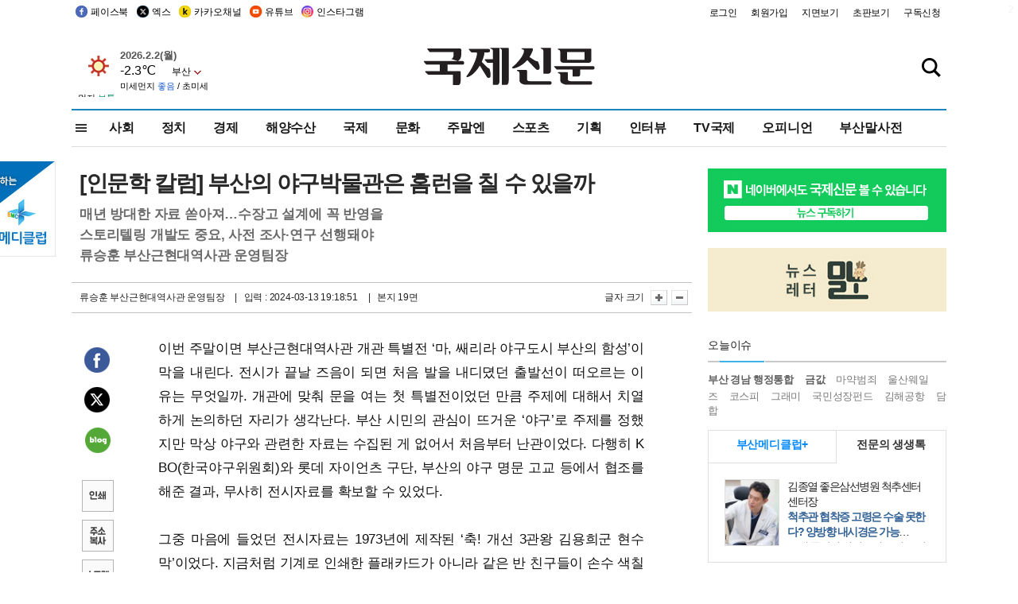

--- FILE ---
content_type: text/html
request_url: https://kookje.co.kr/news2011/asp/newsbody.asp?code=1700&key=20240314.22019003709
body_size: 85159
content:
<!DOCTYPE HTML PUBLIC "-//W3C//DTD HTML 4.01 Transitional//EN" "http://www.w3.org/TR/html4/loose.dtd">
<html>
<head>
<meta http-equiv="Content-Type" content="text/html; charset=euc-kr">
<meta http-equiv="Content-Type" content="text/html; charset=euc-kr">
<meta http-equiv="X-UA-Compatible" content="IE=edge,chrome=1">

<script type="text/javascript" src="/jquery/jquery-2.2.3.min.js"></script>
<script type="text/javascript" src="/comm/jquery-migrate-1.1.1.min.js"></script>
<script type="text/javascript" src="/jquery/jquery.cookie.js"></script>
<script type="text/javascript" src="/comm/main.js?v=202005"></script>
<link rel="stylesheet" type="text/css" href="/css/all2021.css?v=2.1" />


<link rel="stylesheet" type="text/css" href="/css/content.css?1016" />

<script>
$(document).ready(function() {
	//전체메뉴
	$(".allmn").click(function(){
		$("#nav_allview").css("display","block");
	});
	$(".aclose").click(function(){
		$("#nav_allview").css("display","none");
	});

});
</script>

<!-- Google tag (gtag.js) -->
<script async src="https://www.googletagmanager.com/gtag/js?id=G-PM54QC8NP5"></script>
<script>
  window.dataLayer = window.dataLayer || [];
  function gtag(){dataLayer.push(arguments);}
  gtag('js', new Date());

  gtag('config', 'G-PM54QC8NP5');
</script>

<meta property="fb:app_id" content="390349274672204"/>
<link rel="stylesheet" type="text/css" href="/css/content.css?v=1.2" />
<script type="text/javascript" src="https://101.livere.co.kr/B/passport/livere8_passport.js" charset="utf-8"></script>
<script src="https://apis.google.com/js/platform.js" async defer>
  {lang: 'ko'}
</script>

<script type="text/javascript">
<!--
function FLsubmit()
{
	var dj = document.forms.news_login
	if(dj.userid.value == "" ){
		alert("아이디를 입력하여 주십시오.")
		dj.userid.focus();
		return;
	}
	if(dj.password.value == "" ){
		alert("암호를 입력하여 주십시오.")
		dj.password.focus();
		return;
	}
	//document.hiddeframe.src='https://www.kookje.co.krkookje/admin/login_check.asp?userid='+dj.userid.value+'&password='+dj.password.value+'&flag=';
	dj.submit();
}
function check()
{
	var df = document.forms.news_commnetInsert
	if (df.comment.value==""){
		alert ("내용을 입력하여 주십시오.");
		df.comment.focus();
	}else if (df.comment.value.length < 10 ){
		alert ("내용은 10자 이상 입력해 주세요.");
		df.comment.focus();
	}else{
		df.submit();
	}
}
//인쇄
function SendPrint(nkey,ncode){
	var pUrl,pWindow;
	pUrl =  "/news2011/asp/news_print.asp?code=" + ncode + "&key=" + nkey;
	pWindow = window.open(pUrl, "winPrint", "left=0,top=0,width=700px,scrollbars=1,resizable=1");
	pWindow.focus();
}
//기사스크랩
function newsScrap(){
	
		alert("로그인 후 이용하여 주십시오.")
		location.href="/kookje/admin/login.asp";
		return;
	
}
function win_YK(filename,winhow) 
{
	
}

function sendTwitter(stitle, surl) { 
	var wp = window.open("https://twitter.com/intent/tweet?text="+encodeURI(stitle)+"&url="+encodeURIComponent(encodeURI(surl)),'twitter',''); 
	if(wp) { 
		wp.focus(); 
	}
} 
/*
function sendTwitter(stitle, surl) { 

	var wp = window.open("http://twitter.com/home?status="+encodeURIComponent(stitle)+" "+encodeURIComponent(surl),'twitter',''); 
	if(wp) { 
		wp.focus(); 
	} 
}*/
 
function sendFaceBook(stitle,surl) { 
	var wp = window.open("http://www.facebook.com/sharer.php?u="+encodeURIComponent(surl)+"&t="+encodeURIComponent(stitle),'facebook', 'width=600px,height=420px'); 
	if(wp) { 
		wp.focus(); 
	} 
} 

function sendNaver() {
	var naver_send_url = encodeURI(encodeURIComponent(_getArticleLink()));
	var naver_send_title = encodeURI(encodeURIComponent(_getArticleTitle()));
	var naver_shareURL = "https://share.naver.com/web/shareView.nhn?url=" + naver_send_url + "&title=" + naver_send_title;
	windowOpen (naver_shareURL, 600, 500, 0, 0, 'yes');
}


$(document).ready(function() {

	$(".fzoom").click(function() { //글자 확대 축소
		var $speech = $(".news_article");
		var currentSize = $speech.css("fontSize");	/* 폰트사이즈를 알아낸다. */
		var lineHeightSize = $speech.css("line-height");	/* line-height를 알아낸다. */
		var num = parseFloat(currentSize, 10);	/* parseFloat()은 숫자가 아니면 숫자가 아니라는 뜻의 NaN을 반환한다. */
		var line = parseFloat(lineHeightSize, 10);
		var unit = currentSize.slice(-2);	/* 끝에서부터 두자리의 문자를 가져온다. */
		var lineunit = lineHeightSize.slice(-2);

		if(this.id == "switcher-large"){
			if (num < 25){
				num += 2;
				line += 2;
			}
		} else if(this.id == "switcher-small") {
			if (num > 12){
				num -= 2;
				line -= 2;
			}
		}

		$speech.css("fontSize", num + unit);
		$speech.css("line-height", line + lineunit);

	});

	//좌측 퀵 공유 메뉴
	$(window).bind('scroll', function () {
			var articleH = $(".news_article").css('height');	
			var num = parseFloat(articleH, 10);
			if ($(window).scrollTop() < num && $(window).scrollTop() > 370) {
					$('.news_share_sns').addClass('fixed');
					$('.news_share_sns').css('top','10px');
			} else {
					$('.news_share_sns').removeClass('fixed');
			}
	});

});
//-->
</script>
<meta name="description" content="이번 주말이면 부산근현대역사관 개관 특별전 ‘마, 쌔리라 야구도시 부산의 함성’이 막을 내린다. 전시가 끝날 즈음이 되면 처음 발을 내디뎠던 출발선이 떠오르는 이" />
<meta property="og:title" content="[인문학 칼럼] 부산의 야구박물관은 홈런을 칠 수 있을까">
<meta property="og:url" content="https://www.kookje.co.kr/news2011/asp/newsbody.asp?code=1700&key=20240314.22019003709">
<meta property="og:image" content="https://db.kookje.co.kr/news2000/photo/2024/0314/L20240314.22019003709i1.jpg?0">
<meta property="og:site_name" content="국제신문">
<meta property="og:description" content="이번 주말이면 부산근현대역사관 개관 특별전 ‘마, 쌔리라 야구도시 부산의 함성’이 막을 내린다. 전시가 끝날 즈음이 되면 처음 발을 내디뎠던 출발선이 떠오르는 이..">
<meta property="og:type" content="article">
<meta name="twitter:card" content="summary_large_image" />
<meta name="twitter:url" content="https://www.kookje.co.kr/news2011/asp/newsbody.asp?code=1700&key=20240314.22019003709" />
<meta name="twitter:title" content="[인문학 칼럼] 부산의 야구박물관은 홈런을 칠 수 있을까" />
<meta name="twitter:description" content="이번 주말이면 부산근현대역사관 개관 특별전 ‘마, 쌔리라 야구도시 부산의 함성’이 막을 내린다. 전시가 끝날 즈음이 되면 처음 발을 내디뎠던 출발선이 떠오르는 이.." />
<meta name="twitter:image:src" content="https://db.kookje.co.kr/news2000/photo/2024/0314/L20240314.22019003709i1.jpg?0" />
<meta name="twitter:site" content="@busaninews" />
<link rel="canonical" href="https://www.kookje.co.kr/news2011/asp/newsbody.asp?code=1700&key=20240314.22019003709" />


<meta name="news_keywords" content="[인문학 칼럼] 부산의 야구박물관은 홈런을 칠 수 있을까"/>

<!--헤드 타이틀 표시용-->

<title>[인문학 칼럼] 부산의 야구박물관은 홈런을 칠 수 있을까 : 국제신문</title>

<script type="text/javascript">

  var _gaq = _gaq || [];
  _gaq.push(['_setAccount', 'UA-20527629-1']);
  _gaq.push(['_trackPageview']);

  (function() {
    var ga = document.createElement('script'); ga.type = 'text/javascript'; ga.async = true;
    ga.src = ('https:' == document.location.protocol ? 'https://ssl' : 'http://www') + '.google-analytics.com/ga.js';
    var s = document.getElementsByTagName('script')[0]; s.parentNode.insertBefore(ga, s);
  })();

</script>

<script type="application/ld+json">
{
	"@context": "http://schema.org",
	"@type": "Person",
	"name": "국제신문 - 부산·울산˙경남의 큰 목소리를 지향합니다.",
	"url": "https://www.kookje.co.kr",
	"sameAs": [
		"https://media.naver.com/press/658",
		"https://www.youtube.com/busannews",
		"https://www.facebook.com/Busannews",
		"https://x.com/busaninews",
		"https://post.naver.com/dkookje",
		"https://www.instagram.com/daily_kookje/"
	]
}
</script> 

<script type="text/javascript" src="//wcs.naver.net/wcslog.js"></script>
<script type="text/javascript">
if(!wcs_add) var wcs_add = {};
wcs_add["wa"] = "ccfb810f6241f";
wcs_do();
</script>

<style type="text/css">
/*내맘의 근교산*/
#sanquickLink { position:fixed;left:60%; bottom:50px; width:246px; height:220px;z-index:9999;}
</style>
</head>

<body>
<div style="position:absolute;right:5px;top:5px;font-size:1em;font-weight:bold;color:#f6f6f6;">2</div>

<div id="skipnav">
<ul>
<li><a href="#wrap">본문 바로가기</a></li>
</ul>
</div>

<div id="header">
<div id="gnb">
	<div class="gnb_left">
		<ul>
		<li><a href="https://www.facebook.com/BUSANNEWS" target="_blank" title="국제신문 페이스북">페이스북</a></li>
		<li><a href="https://twitter.com/busaninews" target="_blank" title="국제신문 트위터">엑스</a></li>
		<li><a href="https://pf.kakao.com/_rhhxmd" target="_blank" title="국제신문 카카오톡채널">카카오채널</a></li>
		<li><a href="https://www.youtube.com/busannews" target="_blank" title="국제신문 유튜브">유튜브</a></li>
		<li><a href="https://www.instagram.com/daily_kookje/" target="_blank" title="국제신문 인스타그램">인스타그램</a></li>
		<!--<li><a href="https://m.post.naver.com/ikookje" target="_blank" title="국제신문 네이버포스트"><img src="/kookje/image_new/sns_np.png" alt="국제신문 네이버포스트" /></a></li>-->
		</ul>
	</div>


	<div class="gnb_right">
	<ul>
	
	<li><a href="https://www.kookje.co.kr/kookje/admin/login.asp">로그인</a></li>
	<li><a href="https://www.kookje.co.kr/kookje/admin/register_new.asp">회원가입</a></li>
	
	<li><a href="http://www.kookje.co.kr/service/pdf/">지면보기</a></li>
	<li><a href="http://epaper.kookje.co.kr/" target="_blank">초판보기</a></li>
	<li><a href="/kookje/marketing_request.asp" target="_blank">구독신청</a></li>
	
	</ul>
	</div>
</div>
<!--gnb-->

	<div id="header_box">

		<div class="tleft">
		<iframe src="https://db.kookje.co.kr/service/weather/weather3.html" width="180" height="70" scrolling="no" frameborder="0"></iframe><!--구글광고 임시 주석처리-->
		
		<!--<a href="/news2011/asp/newsbody.asp?code=0500&key=20210909.99002000000"><img src="/design/bn_econference2021.jpg" alt="지역경제기살리기콘퍼런스생중계보기" class="pdl5"></a>-->
		</div>

		<h1 id="logo">
		
		<a href="/"><img src="/kookje/images/top/logo_w215.png" alt="국제신문"></a>
		
		</h1>

		
		<div class="search-box">  
			<form name="quick_search" method="post" action="https://www.kookje.co.kr/news2011/asp/search.asp" onSubmit="">
			<input type="search" class="search-txt kwd" placeholder="검색어를 입력하세요" name="stitle" maxlength="30" class="kwd" onKeyPress="if (event.KeyCode==13) document.quick_search.submit()">
			<input type="submit" class="search-btn" value="" id="search_ok">
			</form>
		</div>
	</div>
<!--header_box-->

<!--nav-->


<!--
            <li><a href='/news2011/asp/list.asp?code=0600&amp;kwd=국내연예'>국내연예</a></li>
            <li><a href='/news2011/asp/list.asp?code=0600&amp;kwd=해외연예'>해외연예</a></li>
            <li><a href='/news2011/asp/list.asp?code=0550'>영화</a></li> 
            <li><a href='/news2011/asp/list.asp?code=0530'>음악</a></li>
            <li><a href='/news2011/asp/list.asp?code=0600&amp;kwd=볼만한 TV'>볼만한 TV</a></li>
            <li><a href='/news2011/asp/list.asp?code=1900'>만화</a></li>
-->



<div id="menu_nav_line">
<div id="menu_nav">
      <div id="nav_allview">
      <div id="allmenu">
<div class="aclose"><a><img src="/kookje/image_new/allclose.png" style="width:40px;" /></a></div>
<h2>주요메뉴</h2>

<div class="p1all">
	<h3><a href="/">뉴스</a></h3>
	<ul>
		<li><a href="/news2011/asp/list_news.asp?code=00&amp;vHeadTitle=전체기사">전체기사</a></li>
	</ul>
</div>

<div class="p1all">
	<h3><a href="/news2011/asp/sub_main.htm?code=1600&amp;vHeadTitle=주말엔">주말엔</a></h3>
	<ul>
		<li><a href="/news2011/asp/mountain/mountain.asp?code=2200">근교산</a></li>
		<li><a href="/news2011/asp/list.asp?code=0760">맛</a></li>
		<li><a href="/news2011/asp/list.asp?code=0770">여행</a></li>
	</ul>
</div>
<div class="p1all">
	<h3><a href="/news2011/asp/list.asp?code=1700&vHeadTitle=오피니언">오피니언</a></h3>
	<ul>
		<li><a href="/news2011/asp/list.asp?code=1700">최신칼럼</a></li>
		<li><a href="/news2011/asp/list.asp?code=1710">사설</a></li>
		<li><a href="/news2011/asp/list.asp?code=1740">도청도설</a></li>
		<li><a href="/news2011/asp/list.asp?code=1720&amp;clss_cd=021013">국제칼럼</a></li>
		<li><a href="/news2011/asp/list.asp?code=1750">데스크시각</a></li>
		<!--<li><a href="/news2011/asp/list.asp?code=1720&amp;clss_cd=0229">외부칼럼</a></li>-->
	</ul>
</div>
<div class="p1all">
<h3><a href="/news2011/asp/video.asp?code=1000">포토·동영상</a></h3>
<ul>
								<li><a href="/news2011/asp/video.asp?code=1000">동영상종합</a></li>
								<li><a href="/news2011/asp/list.asp?code=0900">포토종합</a></li>
</ul>
</div>

<div class="p1all">
<h3>게시판</h3>
<ul>
								<li><a href="/news2011/asp/list.asp?code=1800">알림 · 사고</a></li>
								<li><a href="/bbs/board_list_2.asp?board_no=1">독자투고</a></li>
								<li><a href="/bbs/board_list_2.asp?board_no=2">독자제보</a></li>
</ul>
</div>

<div class="p1all">
<h3><a href="/kookje/ceo_message.asp" target="_blank">회사소개</a></h3>
<ul>                  
								<li><a href="/kookje/marketing_request.asp" target="_blank">구독신청</a></li>
								<li><a href="/kookje/cor_formation.asp" target="_blank">전화안내</a></li>
								<li><a href="/kookje/support/support3.htm" target="_blank">광고안내</a></li>
</ul>
</div>




</div>
<!--allmenu-->
      </div><!--nav e-->
<a><span class="allmn"></span></a>

<ul class="news_menu">
	<li><a href="/news2011/asp/sub_main.htm?code=0300&vHeadTitle=사회">사회</a></li>
	<li><a href="/news2011/asp/sub_main.htm?code=0100&vHeadTitle=정치">정치</a>
		<!--
		<div class="dep2">
			<div class="d2">
			  <ul>
				<li><a href="/news2011/asp/sub_main.htm?code=0400&vHeadTitle=국제">국제</a></li>
			  </ul>
			</div>
		</div>-->	
	</li>
	<li><a href="/news2011/asp/sub_main.htm?code=0200&vHeadTitle=경제">경제</a></li>
	<li><a href="/news2011/asp/sub_main.htm?code=0270&vHeadTitle=해양수산">해양수산</a></li>
	<li><a href="/news2011/asp/sub_main.htm?code=0400&vHeadTitle=국제">국제</a></li>
	<li><a href="/news2011/asp/sub_main.htm?code=0500&vHeadTitle=문화">문화</a></li>
	<li><a href="/news2011/asp/sub_main.htm?code=1600&vHeadTitle=주말엔">주말엔</a>
		<div class="dep2">
			<div class="d2">
			  <ul>
				<li><a href='/news2011/asp/mountain/mountain.asp?code=2200'>근교산</a></li>
			  </ul>
			</div>
		</div>
	</li>
	<li><a href="/news2011/asp/sub_main.htm?code=0600&vHeadTitle=스포츠">스포츠</a></li>
	<li><a href="/news2011/asp/series.htm">기획</a></li>
	<li><a href="/news2011/asp/list.asp?kwd=%C0%CE%C5%CD%BA%E4">인터뷰</a></li>
	<li><a  href='/news2011/asp/video.asp?code=1000'>TV국제</a>
		<div class="dep2">
			<div class="d2">
			  <ul>
				<li><a href="https://www.youtube.com/user/kookjenews" target="_blank">비디토리</a></li>
				<li><a href="https://www.youtube.com/user/busannews" target="_blank">국제유튜브</a></li>
			  </ul>
			</div>
		</div>
	</li>
	<li><!--<li class="prm">--><a href="/news2011/asp/list.asp?code=1700">오피니언</a></li>
	<li><!--<li class="prm">--><a href="/page/busanmal/"  target="_blank">부산말사전</a></li>
	<!--<li><a href="/news2011/asp/list.asp?st=asc&clss_cd=132101"><span class="space_normal">다큐멘터리 ‘청년’</span></a></li>-->
	<!--<li><a href="/news2011/asp/list.asp?st=asc&clss_cd=152209"><span class="space_normal" style="color:tomato">죽어도 자이언츠</span></a></li>-->
</ul>


<div class="dep3 "><div class="d3">
              <ul class='subNav02 '>
                <li><a href='/news2011/asp/list.asp?code=0100'>전체기사</a></li>
                <li><a href='/news2011/asp/list.asp?code=0110'>대통령실</a></li>
                <li><a href='/news2011/asp/list.asp?code=0120'>국회/정당</a></li>
                <li><a href='/news2011/asp/list.asp?code=0130'>남북한</a></li>
                <li><a href='/news2011/asp/list.asp?code=0140'>선거</a></li>
                <li><a href='/news2011/asp/list.asp?code=0150'>지방정치</a></li>
                <li><a href='/news2011/asp/list.asp?code=0160'>국방</a></li>
                <li><a href='/news2011/asp/list.asp?code=0170'>정책</a></li>
                <li><a href='/news2011/asp/list.asp?code=0180'>외교</a></li>
              </ul>

              <ul class='subNav02'>
                <li><a href='/news2011/asp/list.asp?code=0200'>전체기사</a></li>
                <li><a href='/news2011/asp/list.asp?code=0210'>부동산</a></li>
                <li><a href='/news2011/asp/list.asp?code=0220'>증권/금융/보험</a></li>
                <li><a href='/news2011/asp/list.asp?code=0230'>쇼핑/유통</a></li>
                <li><a href='/news2011/asp/list.asp?code=0240'>기업/창업</a></li>
                <li><a href='/news2011/asp/list.asp?code=0250'>구인구직</a></li>
                <li><a href='/news2011/asp/list.asp?code=0260'>복권</a></li>
                <li><a href='/news2011/asp/list.asp?code=0270'>해양수산</a></li>
                <li><a href='/news2011/asp/list.asp?code=0280'>자동차</a></li>
                <li><a href='/news2011/asp/list.asp?code=0281'>항공</a></li>
                <li><a href='/news2011/asp/list.asp?code=0290'>조세</a></li>
                <li><a href='/news2011/asp/list.asp?code=0231'>통상/무역</a></li>
                <li><a href='/news2011/asp/list.asp?code=0291'>정책</a></li>
                <!--<li><a href='/news2011/asp/list.asp?code=0291'>전시/컨벤션</a></li>
                <li><a href='/news2011/asp/list.asp?code=0292'>관광</a></li>-->
              </ul>

              <ul class='subNav02'>
                <li><a href='/news2011/asp/list.asp?code=0300'>전체기사</a></li>
                <li><a href='/news2011/asp/list.asp?code=0310'>사건사고</a></li>
                <li><a href='/news2011/asp/list.asp?code=0320'>교육</a></li>
                <li><a href='/news2011/asp/list.asp?code=0330'>보건/복지</a></li>
                <li><a href='/news2011/asp/list.asp?code=0340'>환경</a></li>
                <li><a href='/news2011/asp/list.asp?code=0350'>교통</a></li>
                <li><a href='/news2011/asp/list.asp?code=0360'>날씨</a></li>
                <li><a href='/news2011/asp/list.asp?code=0370'>법조</a></li>
                <li><a href='/news2011/asp/list.asp?code=0380'>노동</a></li>
                <li><a href='/news2011/asp/list.asp?code=0390'>행정</a></li>
                <li><a href='/news2011/asp/list.asp?code=0321'>미디어</a></li>
              </ul> 

              <ul class='subNav02'>
                <li><a href='/news2011/asp/list.asp?code=0400'>전체기사</a></li>
                <li><a href='/news2011/asp/list.asp?code=0410'>미국</a></li>
                <li><a href='/news2011/asp/list.asp?code=0420'>일본</a></li>
                <li><a href='/news2011/asp/list.asp?code=0430'>중국</a></li>
                <!--<li><a href='/news2011/asp/list.asp?code=0440'>해외토픽</a></li>-->
                <li><a href='/news2011/asp/list.asp?code=0450'>중동</a></li>
                <li><a href='/news2011/asp/list.asp?code=0460'>유럽</a></li>
                <li><a href='/news2011/asp/list.asp?code=0499'>기타</a></li>
              </ul> 

              <ul class='subNav02'>
                <li><a href='/news2011/asp/list.asp?code=0500'>전체기사</a></li>
                <li><a href='/news2011/asp/list.asp?code=0510'>미술</a></li>
                <li><a href='/news2011/asp/list.asp?code=0520'>책/문학</a></li>
                <li><a href='/news2011/asp/list.asp?code=0530'>음악/음반/공연</a></li>
                <li><a href='/news2011/asp/list.asp?code=0540'>연예</a></li>
                <li><a href='/news2011/asp/list.asp?code=0550'>영화/방송</a></li>
                <li><a href='/news2011/asp/list.asp?code=0560'>문화재</a></li>
                <li><a href='/news2011/asp/list.asp?code=0570'>종교</a></li>
                <li><a href='/news2011/asp/list.asp?code=0580'>바둑</a></li>
                <li><a href='/news2011/asp/list.asp?code=0590'>전시</a></li>
                <li><a href='/news2011/asp/list.asp?code=1900'>만화</a></li>
              </ul>

              <ul class='subNav02'>
                <li><a href='/news2011/asp/list.asp?code=0700'>전체기사</a></li>
                <li><a href='/news2011/asp/list.asp?code=0710'>건강정보</a></li>
                <li><a href='/news2011/asp/list.asp?code=0720'>여성생활</a></li>
                <li><a href='/news2011/asp/list.asp?code=0730'>스타일</a></li>
                <li><a href='/news2011/asp/list.asp?code=0740'>트렌드</a></li>
                <li><a href='/news2011/asp/list.asp?code=0750'>게임</a></li>      
                <li><a href='/news2011/asp/list.asp?code=0760'>맛집</a></li>
                <li><a href='/news2011/asp/list.asp?code=0770'>레저여행</a></li>
              </ul> 

              <ul class='subNav02'>
                <li><a href='/news2011/asp/list.asp?code=0800'>전체기사</a></li>
                <li><a href='/news2011/asp/list.asp?code=0820'>환경</a></li>
                <li><a href='/news2011/asp/list.asp?code=0830'>과학</a></li>
                <li><a href='/news2011/asp/list.asp?code=0840'>IT</a></li>
              </ul> 

              <ul class='subNav02'>
                <li><a href='/news2011/asp/list.asp?code=2200'>전체기사</a></li>
                <li><a href='/news2011/asp/list.asp?code=2210'>부산</a></li>
                <li><a href='/news2011/asp/list.asp?code=222'>경남</a></li>
                <li><a href='/news2011/asp/list.asp?code=2230'>대구경북</a></li>
                <li><a href='/news2011/asp/list.asp?code=2240'>비영남권</a></li>
                <li><a href='/bbs/board_list_2.asp?board_no=23'>산행후기</a></li>
                <li><a href='/bbs/board_list_2.asp?board_no=26'>산행사진</a></li>
                <li><a href='/bbs/board_list_2.asp?board_no=25'>산행안내</a></li>
                <li><a href='/bbs/board_list_2.asp?board_no=27'>자유게시판</a></li>
              </ul>     

              <ul class='subNav02'>
                <li><a href='/news2011/asp/list.asp?code=1720&amp;clss_cd=0229'>강동진 칼럼</a></li>
                <li><a href='/news2011/asp/list.asp?code=1720&amp;clss_cd=021041'>이지훈 칼럼</a></li>
                <li><a href='/news2011/asp/list.asp?code=1720&amp;clss_cd=021044'>김정현 칼럼</a></li>
                <li><a href='/news2011/asp/list.asp?code=1720&amp;clss_cd=021045'>강명관 칼럼</a></li>
              </ul> 

              <ul class='subNav02 '>
                <li><a href='/news2011/asp/list.asp?code=1700'>전체기사</a></li>
                <li><a href='/news2011/asp/list.asp?code=1710'>사설</a></li>
                <li><a href='/news2011/asp/list.asp?code=1720&amp;clss_cd=021013'>국제칼럼</a></li>
                <li><a href="/news2011/asp/list.asp?code=1720&amp;clss_cd=021037">뉴스와 현장</a></li>
                <!--<li><a href='/news2011/asp/list.asp?code=1720'>칼럼</a></li>-->
                <!--<li><a href='/news2011/asp/list.asp?code=1730'>시론</a></li>-->
                <li><a href='/news2011/asp/list.asp?code=1740'>도청도설</a></li>
                <li><a href='/news2011/asp/list.asp?code=1750'>데스크시각</a></li>
                <li><a href='/news2011/asp/list.asp?code=1760'>기자수첩</a></li>
                <li><a href='/news2011/asp/list.asp?code=1730'>기명칼럼</a></li>
                <li><a href='/news2011/asp/list.asp?code=1790'>칼럼</a></li>
                <li><a href='/news2011/asp/list.asp?code=1770'>독자권익위원회</a></li>
                <!--<li><a href='/news2011/asp/list.asp?code=1780'>제언</a></li>-->
              </ul>

              <ul class='subNav02'>
                <li><a href='/news2011/asp/list.asp?code=0850'>전체보기</a></li>
                <li><a href='/bbs/item_list_2.asp?board_no=ITEM'>주제토론방</a></li>
                <li><a href='/bbs/board_list_2.asp?board_no=28'>자유게시판</a></li>
                <li><a href='/bbs/board_list_2.asp?board_no=30'>공지사항</a></li>
                <li><a href='/bbs/board_list_2.asp?board_no=31'>활동현황</a></li>
              </ul>   

              <ul class='subNav02'>
                <li><a href='/news2011/asp/list.asp?code=1700'>전체기사</a></li>
                <li><a href='/news2011/asp/list.asp?code=1790'>기고</a></li>
                <li><a href='/news2011/asp/list.asp?code=1720&amp;clss_cd=0229'>세상읽기</a></li>
				<li><a href='/news2011/asp/list.asp?code=1720&amp;clss_cd=0234'>해양수산칼럼</a></li>
                <li><a href='/news2011/asp/list.asp?code=1720&amp;clss_cd=021079'>메디칼럼</a></li>
                <li><a href='/news2011/asp/list.asp?code=1720&amp;clss_cd=021017'>과학에세이</a></li>
                <li><a href='/news2011/asp/list.asp?code=1720&amp;clss_cd=0230'>감성터치</a></li>
				<li><a href='/news2011/asp/list.asp?code=1720&amp;clss_cd=021056'>최태호의 와인 한 잔</a></li>
				<li><a href='/news2011/asp/list.asp?code=1720&amp;clss_cd=021054'>박상현의 끼니</a></li>
				<li><a href='/news2011/asp/list.asp?code=1720&amp;clss_cd=021057'>황정수의 그림산책</a></li>
				<li><a href='/news2011/asp/list.asp?code=1720&amp;clss_cd=021053'>김지윤의 우리음악 이야기</a></li>
				<li><a href='/news2011/asp/list.asp?code=1720&amp;clss_cd=0236'>화요경제 항산항심</a></li>
                <li><a href='/news2011/asp/list.asp?code=1720&amp;clss_cd=021027'>CEO칼럼</a></li>
                <li><a href='/news2011/asp/list.asp?code=1720&amp;clss_cd=0219'>아침숲길</a></li>
                <li><a href='/news2011/asp/list.asp?code=1720&amp;clss_cd=0228'>인문학칼럼</a></li>
				<li><a href='/news2011/asp/list.asp?code=1720&amp;clss_cd=0233'>청년의 소리</a></li>
<!--<li><a href='/news2011/asp/list.asp?code=1720&amp;clss_cd=021033'>기명칼럼</a></li>-->
<!--<li><a href='/news2011/asp/list.asp?code=1720&amp;clss_cd=0231'>스포츠에세이</a></li>-->
<!--<li><a href='/news2011/asp/list.asp?code=1720&amp;clss_cd=0235'>생활과 법률</a></li>-->
<!--<li><a href='/news2011/asp/list.asp?code=1720&amp;clss_cd=021058'>조영석의 음악이야기</a></li>-->

              </ul> 

              <div class="tab listnews_tab ">
                <a href="/news2011/asp/list.asp?code=1720&amp;clss_cd=021037"><button class="tablinks">뉴스와 현장</button></a>
                <a href="/news2011/asp/list.asp?code=1720&amp;clss_cd=021001"><button class="tablinks">기자수첩</button></a>
              </div>

              <div class="tab listnews_tab ">
                <a href="/news2011/asp/list.asp?code=1720&amp;clss_cd=0227"><button class="tablinks">옴부즈맨칼럼</button></a>
                <a href="/news2011/asp/list.asp?code=1770"><button class="tablinks">독자권익위원회</button></a>
              </div>

				<!--게시판 탭-->
              <div class="tab listnews_tab ">
			  	
              </div>
			  <!--게시판 탭-->

</div></div>


</div>
</div>
<!--menu_nav-->



</div>
<!--header-->



<div id="wrap"> <!-- wrapper s--> 


<!--<style>
#e64bnr p{width:120px;height:130px;overflow:hidden;overflow:hidden;margin-bottom:5px}
</style>-->
<div class="flow_wrap2">



<div id="flow_banner_left" style="position:absolute;width:160px;left:-180px; top:10px;text-align:right;">

<a href="http://www.busanmedi.com" target="_blank"><img src="/design/busanmedi.jpg" width="160px" height="120px" style="padding:10px 0" alt="부산메디클럽"></a>


</div>


<div id="flow_banner_right" style="position:absolute;left:1120px; top:10px;">

<!--<p style="margin-bottom:5px">

</p>-->

</div>

</div>
  <div id="Contents">  <!-- Contents s-->
	<!---------------->
	<!-- topArea s-->
	<!---------------->
	<div id="topArea">  <!-- topArea s-->
		<!---------------->

		<!-- leftArea s-->
		<div class="leftArea">  <!-- leftArea s-->

			<div id="news_topArea"> <!-- news_topArea s -->
				<div class="news_title">
<h1>[인문학 칼럼] 부산의 야구박물관은 홈런을 칠 수 있을까</h1>
<h2>매년 방대한 자료 쏟아져…수장고 설계에 꼭 반영을</h2><h2>스토리텔링 개발도 중요, 사전 조사·연구 선행돼야</h2><h2>류승훈 부산근현대역사관 운영팀장</h2></div>
<div class="news_reporterDate left">
	<ul>
		<li class="f_news_repoter" id="reporter_">류승훈 부산근현대역사관 운영팀장</li>
		<li><span class="f_news_date">&nbsp;|&nbsp;&nbsp; 입력 : 2024-03-13 19:18:51</span></li>
<li class="f_news_myeon">&nbsp;|&nbsp;&nbsp; 본지 19면</li>
	</ul>
</div>

				<div class="news_snsPrint">
					<ul class="news_print right">
						<li>글자 크기&nbsp;</li><li class="news_font"><img src="/kookje/images/btn_news_fontL.gif" border="0" alt="글씨 크게" class="fzoom" id="switcher-large"></li>
						<li class="news_font"><img src="/kookje/images/btn_news_fontS.gif" border="0" alt="글씨 작게" class="fzoom" id="switcher-small"></li>
					</ul>
				</div>
			</div><!-- news_topArea e -->

			
			<!--
			<div id="submenu_title">
				<div class="submenu_title_top"><span class="left">최신칼럼</span><span class="submenu_depth right">오피니언 &gt; <strong>최신칼럼</strong></span></div>
				<div class="submenu_title_bottom"></div>
			</div>-->
			

			<div id="submenu_blank">  <!-- submenu_blank s-->
			</div> <!-- submenu_blank e -->

			
				<div id="news_textArea">

		
		<div class="news_share">
        <ul class="news_share_sns">
						<li><a href="javascript:sendFaceBook('[인문학 칼럼] 부산의 야구박물관은 홈런을 칠 수 있을까','https://www.kookje.co.kr/news2011/asp/newsbody.asp?code=1700&amp;key=20240314.22019003709');" class="share_fb">페이스북 공유</a></li>
						<li><a href="javascript:sendTwitter('[인문학 칼럼] 부산의 야구박물관은 홈런을 칠 수 있을까','https://www.kookje.co.kr/news2011/asp/newsbody.asp?code=1700&amp;key=20240314.22019003709');" class="share_tw">트위터 공유</a></li>
						<li><a href="javascript:sendNaver()" class="share_naver">네이버 공유</a></li>
						<li><a href="javascript:SendPrint('20240314.22019003709','1700');" class="share_print">인쇄</a></li>
						<li><a href="javascript:copy_trackback('https://www.kookje.co.kr/news2011/asp/newsbody.asp?code=1700&key=20240314.22019003709');" class="share_url">기사 주소 복사</a><input type="hidden" id="url_copy" value="http://kookje.co.kr/news2011/asp/newsbody.asp?code=1700&amp;key=20240314.22019003709"><!-- 기사주소복사용 주소 --></li>
						<li><a href="javascript:newsScrap();" class="share_clip">스크랩</a></li>						
        </ul>
    </div>

				<div class="news_article">
				이번 주말이면 부산근현대역사관 개관 특별전 ‘마, 쌔리라 야구도시 부산의 함성’이 막을 내린다. 전시가 끝날 즈음이 되면 처음 발을 내디뎠던 출발선이 떠오르는 이유는 무엇일까. 개관에 맞춰 문을 여는 첫 특별전이었던 만큼 주제에 대해서 치열하게 논의하던 자리가 생각난다. 부산 시민의 관심이 뜨거운 ‘야구’로 주제를 정했지만 막상 야구와 관련한 자료는 수집된 게 없어서 처음부터 난관이었다. 다행히 KBO(한국야구위원회)와 롯데 자이언츠 구단, 부산의 야구 명문 고교 등에서 협조를 해준 결과, 무사히 전시자료를 확보할 수 있었다.<br><br>그중 마음에 들었던 전시자료는 1973년에 제작된 ‘축! 개선 3관왕 김용희군 현수막’이었다. 지금처럼 기계로 인쇄한 플래카드가 아니라 같은 반 친구들이 손수 색칠해서 만든 대형 현수막이었다. KBO 아카이브실에서 이 현수막을 보자마자 나는 경남고 학생들의 남다른 야구사랑과 김 선수에 대한 친구들의 따뜻한 우정을 스토리텔링 하기에 제격인 자료라고 여겼다. 그런데 지난 1월, 김용희 롯데 2군 감독이 직접 손자를 이끌고 야구 특별전을 보러 왔다. 공교롭게도 그날은 마침 방송국에서 특별전 촬영이 있는 날이었다. 50살 나이를 먹은 현수막 앞에서 김 감독이 인터뷰하는 모습이 화제가 되었으며, 이 자료를 찾아 전시한 우리에게도 뿌듯한 순간이었다.<br><br>야구 특별전은 곧 종료되지만 아쉬워할 필요는 없을 것 같다. 2026년 부산 기장군에 한국야구박물관이 개관할 예정이기 때문이다. 우리나라 야구의 역사 문화를 집대성해 보여줄 한국야구박물관은 다른 지자체에서도 유치하고자 경쟁이 치열했다. 야구는 우리나라 스포츠 중에서도 가장 인기가 높은 종목이거니와 120여 년 역사를 지니고 있어 전시자료도 차고 넘친다. 게다가 야구박물관은 보는 전시 외에도 던지고 치고 달리는 체험까지 할 수 있으므로 앞으로 많은 관람객이 방문할 것으로 예상된다.<br><br>교육은 ‘국가의 백년지대계(百年之大計)’라고 하지만 박물관 건립도 마찬가지이다. 적어도 한국야구박물관은 100년 미래를 바라보고 건립돼야 한다. 박물관의 시설과 규모, 전시기법과 인테리어까지 모두 100년을 견딜 것을 예상하고 지어야 한다. 더욱이 한국야구박물관은 하나의 스포츠를 주제로 하는 박물관으로 우리나라에서는 처음으로 선보이는 기관이 아닌가. 우리가 흔히 아는 고고 미술 역사 민속 등을 전시한 국공립 박물관과 확연히 다른 그 무엇을, 한국야구박물관만의 정체성을 보유하고 있어야 한다. 그런 특별함을 갖추기 위해서는 우리나라 야구의 역사와 문화에 대해 조사하고 검토하고 연구하는 등 수많은 공을 들이는 수밖에 없다. 수십만 번 공을 던지고 치고 잡는 연습을 해야 비로소 야구선수가 될 수 있듯이 한국야구박물관도 그만한 공력을 들여야 우리나라의 대표적 박물관으로 우뚝 설 수 있는 법이다.<br><br>한국야구박물관의 성공적 개관을 바라며 몇 가지 제안을 해보고 싶다. 박물관 개관의 기본 요건은 첫째는 시설 건립, 둘째는 콘텐츠 확보, 셋째는 전시 스토리텔링과 연출이다. 물론 세 요소가 따로 분리된 것은 아니고 서로 유기적 관계를 지니고 있다. 콘텐츠 확보의 측면에서 보면 한국야구박물관은 이미 반쯤의 성공이 보장돼 있다. KBO 아카이브실에는 그간 수집한 수만 점의 야구 자료가 소장돼 있기 때문이다. 이따금 큰 박물관을 짓기 위해 예산을 확보했지만 정작 전시유물은 확보하지 못한, 공중누각의 사례와는 출발점부터 다르다. 그런데 문제는 매년 선수들과 구단으로부터 엄청난 자료들이 기증된다는 점이다. 현재 설계된 수장고의 규모로는 아마 몇 년을 버티기 어려울 것이므로 특별한 대책이 필요하다. 한국야구의 방대한 역사와 문화를 일목요연하게 하나의 스토리 라인으로 꿰어 전시 연출하는 것도 쉽지 않은 일이다. 한국야구박물관은 야구도시 부산을 넘어 한국의 야구를 국내뿐만 아니라 세계에 알리는 박물관이다. 산처럼 쌓인 전시 스토리 가운데 빛나는 보석을 골라내기 위해 사전에 철저한 조사와 연구가 선행돼야 할 것이다. 요즘은 시민에게 효과적으로 다가서기 위한 각종 전시연출 기법이 개발되고 있어 최근의 전시 트렌드에 대해서도 세심한 검토가 필요하다. 한편, 형식적 자문회의보다 박물관 전문가, 야구 연구자, 관계자가 함께 머리를 맞대고 고민하는 실질적 회의가 필요하고, 이런 자리를 통해 꼭 결과물이 도출돼야 한다.<br><br><table border=0 cellpadding=0 cellspacing=0 width=100 class=tright><tr><td><a href=javascript:win_YK('/news2011/asp/photo_view.asp?img_fn=20240314.22019003709i1.jpg')><img border=0 src=https://db.kookje.co.kr/news2000/photo/2024/0314/S20240314.22019003709i1.jpg></a></td></tr></table>나는 야구 특별전의 문을 연 뒤에 만약 최동원 선수가 돌아와 전시를 본다면 어떤 평을 할 것인가를 고민했다. 투지와 집념의 사나이였던 그의 눈으로 본다면 부족한 점이 많을 것이다. 그러나 야구 기획전이 부산에서 처음 개최됐고, 스포츠 전시를 타석에 오르게 했다는 점에서 성과가 있었다고 자평해 본다. 이제, 다음 타자는 한국야구박물관이다. 한국야구박물관이 멋진 홈런을 치기를 기대해 본다.
				</div>
				<div class="pdt20">ⓒ국제신문(www.kookje.co.kr), 무단 전재 및 재배포 금지</div>
				<div class="pdt20">▶<a href="https://www.facebook.com/Busannews/" target="_blank">[국제신문 페이스북]</a> <a href="https://www.instagram.com/daily_kookje/" target="_blank">[국제신문 인스타그램]</a></div>

				<div class="pdt20"><a href="/contents/" target="_blank"><img src="/kookje/images/contents/what.jpg?v=1" alt="국제신문 뉴스레터"></a></div>

				

			<div class="pdt20"><a href="http://newsstand.naver.com/?pcode=332" target="_blank"><img src="/kookje/images/contents/nsnbb2.jpg" alt="국제신문 네이버 뉴스스탠드 구독하기"></a></div>
			<div class="blank_20"></div>

				</div>

			

			
			<!--포토 슬라이드-->


			<!--포토 슬라이드-->
			<!--
			<div id="photo_slide" class="mgt30">
					<h3 class="tit"><a href="/news2011/asp/photo.asp">포토 슬라이드</a></h3>
						<ul class="ps_lst">
						
						</ul>	
			</div>
			-->

			<div id="news_relGisa2"> <!-- news_relGisa2 s -->
			<ul class="left news_list">
<li class="ellipsis"><a href="/news2011/asp/newsbody.asp?code=0100&amp;key=20260203.22001000706" class="f_news_relGisa2_list">■ 5개 시·도 국힘 소속 단체장 “행정통합 특별법 난립 막자”</a></li>
<li class="ellipsis"><a href="/news2011/asp/newsbody.asp?code=0300&amp;key=20260203.22006000693" class="f_news_relGisa2_list">■ 부산 북구청장 무단 쑥뜸방, 구의회 칼 빼들었다</a></li>
<li class="ellipsis"><a href="/news2011/asp/newsbody.asp?code=0300&amp;key=20260203.22006000692" class="f_news_relGisa2_list">■ “마약 밀수 총책이 열혈 야구팬” 잡고보니 전직 프로선수</a></li>
<li class="ellipsis"><a href="/news2011/asp/newsbody.asp?code=0300&amp;key=20260203.22006000691" class="f_news_relGisa2_list">■ “산폐장 건립 신청 막아달라” 기장군, 시에 배수진</a></li>
<li class="ellipsis"><a href="/news2011/asp/newsbody.asp?code=0200&amp;key=20260203.22010000619" class="f_news_relGisa2_list">■ 중견기업 R&D 655억 투입…정부 “제조업 AX지원 강화”</a></li>
<li class="ellipsis"><a href="/news2011/asp/newsbody.asp?code=0300&amp;key=20260203.22004000684" class="f_news_relGisa2_list">■ “노후자금 어쩌나” 동래 곗돈사기 고소 빗발…피해액 200억說</a></li>
<li class="ellipsis"><a href="/news2011/asp/newsbody.asp?code=0300&amp;key=20260203.22004000683" class="f_news_relGisa2_list">■ 캐나다 ‘60조원 잠수함 사업’ 책임자, 거제 찾았다</a></li>
<li class="ellipsis"><a href="/news2011/asp/newsbody.asp?code=0300&amp;key=20260203.22008000679" class="f_news_relGisa2_list">■ 김해공항 소음피해 지원 확대될까…불합리한 재원 분배 개선</a></li>
<li class="ellipsis"><a href="/news2011/asp/newsbody.asp?code=0100&amp;key=20260202.22001000283" class="f_news_relGisa2_list">■ 부산 국힘 “북항 K-팝 공연장, 韓 문화·관광 판도 바꿀 것”</a></li>
</ul>


			</div><!-- news_relGisa2 e -->

			 <!-- news_photoArea s -->
			 <div id="news_photoArea">
<div id='Set01'>
	<dl class="left">
		<dt><a href="/news2011/asp/newsbody.asp?code=0300&amp;key=20260203.22006000694"><img src="http://db.kookje.co.kr/news2000/photo/2026/0203/S20260203.22006000694i1.jpg" border="0" alt="" class="photo_view"></a></dt>
		<dd class="ellipsis2"><a href="/news2011/asp/newsbody.asp?code=0300&amp;key=20260203.22006000694" class="f_main_photonews">치솟은 밀가루·설탕값, 그 뒤엔 기업들 10조 담합 있었다</a></dd>
	</dl>
	<dl class="left">
		<dt><a href="/news2011/asp/newsbody.asp?code=0500&amp;key=20260203.22004000681"><img src="http://db.kookje.co.kr/news2000/photo/2026/0203/S20260203.22004000681i1.jpg" border="0" alt="" class="photo_view"></a></dt>
		<dd class="ellipsis2"><a href="/news2011/asp/newsbody.asp?code=0500&amp;key=20260203.22004000681" class="f_main_photonews">K-팝 ‘케데헌 골든’ 그래미 벽 뚫었다(종합)</a></dd>
	</dl>
	<dl class="left">
		<dt><a href="/news2011/asp/newsbody.asp?code=0500&amp;key=20260203.22016000339"><img src="http://db.kookje.co.kr/news2000/photo/2026/0203/S20260203.22016000339i1.jpg" border="0" alt="" class="photo_view"></a></dt>
		<dd class="ellipsis2"><a href="/news2011/asp/newsbody.asp?code=0500&amp;key=20260203.22016000339" class="f_main_photonews"> ‘만약에 우리’ 4주 연속 1위…2위 ‘신의악단’ 누적 관객 100만 눈앞</a></dd>
	</dl>
	<dl class="left">
		<dt><a href="/news2011/asp/newsbody.asp?code=0200&amp;key=20260202.22004000248"><img src="http://db.kookje.co.kr/news2000/photo/2026/0202/S20260202.22004000248i1.jpg" border="0" alt="" class="photo_view"></a></dt>
		<dd class="ellipsis2"><a href="/news2011/asp/newsbody.asp?code=0200&amp;key=20260202.22004000248" class="f_main_photonews">쿠팡, 2024년 9000억 넘는 돈 미국행</a></dd>
	</dl>
</div>
<div id='Set02'>
	<dl class="left">
		<dt><a href="/news2011/asp/newsbody.asp?code=0400&amp;key=20260202.22004000247"><img src="http://db.kookje.co.kr/news2000/photo/2026/0202/S20260202.22004000247i1.jpg" border="0" alt="" class="photo_view"></a></dt>
		<dd class="ellipsis2"><a href="/news2011/asp/newsbody.asp?code=0400&amp;key=20260202.22004000247" class="f_main_photonews">트럼프, 연준 의장에 ‘쿠팡 이사’ 케빈 워시 지명</a></dd>
	</dl>
	<dl class="left">
		<dt><a href="/news2011/asp/newsbody.asp?code=1600&amp;key=20260129.22014007986"><img src="http://db.kookje.co.kr/news2000/photo/2026/0129/S20260129.22014007986i1.jpg" border="0" alt="" class="photo_view"></a></dt>
		<dd class="ellipsis2"><a href="/news2011/asp/newsbody.asp?code=1600&amp;key=20260129.22014007986" class="f_main_photonews">최고 배우·감독·작가 총출동…올해도 ‘진격의 넷플릭스 코리아’</a></dd>
	</dl>
	<dl class="left">
		<dt><a href="/news2011/asp/newsbody.asp?code=0600&amp;key=20260128.22015007883"><img src="http://db.kookje.co.kr/news2000/photo/2026/0128/S20260128.22015007883i1.jpg" border="0" alt="" class="photo_view"></a></dt>
		<dd class="ellipsis2"><a href="/news2011/asp/newsbody.asp?code=0600&amp;key=20260128.22015007883" class="f_main_photonews">최가온, 클로이 김 넘을까</a></dd>
	</dl>
	<dl class="left">
		<dt><a href="/news2011/asp/newsbody.asp?code=0200&amp;key=20260128.22002007869"><img src="http://db.kookje.co.kr/news2000/photo/2026/0128/S20260128.22002007869i1.jpg" border="0" alt="" class="photo_view"></a></dt>
		<dd class="ellipsis2"><a href="/news2011/asp/newsbody.asp?code=0200&amp;key=20260128.22002007869" class="f_main_photonews">북항 랜드마크에 10만 수용 K-팝 임시공연장 제안</a></dd>
	</dl>
</div>
<div id='Set03'>
	<dl class="left">
		<dt><a href="/news2011/asp/newsbody.asp?code=0500&amp;key=20260128.22014007863"><img src="http://db.kookje.co.kr/news2000/photo/2026/0128/S20260128.22014007863i1.jpg" border="0" alt="" class="photo_view"></a></dt>
		<dd class="ellipsis2"><a href="/news2011/asp/newsbody.asp?code=0500&amp;key=20260128.22014007863" class="f_main_photonews">리액션 장인이 곧 멜로 장인…‘로맨스 킹’ 다시 꿰찬 이 배우</a></dd>
	</dl>
	<dl class="left">
		<dt><a href="/news2011/asp/newsbody.asp?code=0300&amp;key=20260128.22012007861"><img src="http://db.kookje.co.kr/news2000/photo/2026/0128/S20260128.22012007861i1.jpg" border="0" alt="" class="photo_view"></a></dt>
		<dd class="ellipsis2"><a href="/news2011/asp/newsbody.asp?code=0300&amp;key=20260128.22012007861" class="f_main_photonews">국민 59% “서울대 10개 만들기 공감”…균형발전 기여효과 기대</a></dd>
	</dl>
	<dl class="left">
		<dt><a href="/news2011/asp/newsbody.asp?code=0300&amp;key=20260127.22002007443"><img src="http://db.kookje.co.kr/news2000/photo/2026/0127/S20260127.22002007443i1.jpg" border="0" alt="" class="photo_view"></a></dt>
		<dd class="ellipsis2"><a href="/news2011/asp/newsbody.asp?code=0300&amp;key=20260127.22002007443" class="f_main_photonews">‘더파크’ 동물원 다시 문 연다…市, 500억 미만에 매입</a></dd>
	</dl>
	<dl class="left">
		<dt><a href="/news2011/asp/newsbody.asp?code=0200&amp;key=20260127.22011007439"><img src="http://db.kookje.co.kr/news2000/photo/2026/0127/S20260127.22011007439i1.jpg" border="0" alt="" class="photo_view"></a></dt>
		<dd class="ellipsis2"><a href="/news2011/asp/newsbody.asp?code=0200&amp;key=20260127.22011007439" class="f_main_photonews">문화 입힌 BIFC 3단계…‘체류형 상업시설’ 차별화 승부</a></dd>
	</dl>
</div>
<div id='Set04'>
	<dl class="left">
		<dt><a href="/news2011/asp/newsbody.asp?code=0300&amp;key=20260123.22006006513"><img src="http://db.kookje.co.kr/news2000/photo/2026/0123/S20260123.22006006513i1.jpg" border="0" alt="" class="photo_view"></a></dt>
		<dd class="ellipsis2"><a href="/news2011/asp/newsbody.asp?code=0300&amp;key=20260123.22006006513" class="f_main_photonews">조폭에 前 국가대표까지…2조 규모 기업형 도박 덜미</a></dd>
	</dl>
	<dl class="left">
		<dt><a href="/news2011/asp/newsbody.asp?code=0400&amp;key=20260123.22004006511"><img src="http://db.kookje.co.kr/news2000/photo/2026/0123/S20260123.22004006511i1.jpg" border="0" alt="" class="photo_view"></a></dt>
		<dd class="ellipsis2"><a href="/news2011/asp/newsbody.asp?code=0400&amp;key=20260123.22004006511" class="f_main_photonews">한 발 뺀 트럼프 ‘그린란드 관세’ 철회</a></dd>
	</dl>
	<dl class="left">
		<dt><a href="/news2011/asp/newsbody.asp?code=0200&amp;key=20260123.22010006357"><img src="http://db.kookje.co.kr/news2000/photo/2026/0123/S20260123.22010006357i1.jpg" border="0" alt="" class="photo_view"></a></dt>
		<dd class="ellipsis2"><a href="/news2011/asp/newsbody.asp?code=0200&amp;key=20260123.22010006357" class="f_main_photonews">부산서 K-POP 춤·뷰티체험…대만인 선호 관광지 2위 등극</a></dd>
	</dl>
	<dl class="left">
		<dt><a href="/news2011/asp/newsbody.asp?code=0200&amp;key=20260123.22003006509"><img src="http://db.kookje.co.kr/news2000/photo/2026/0123/S20260123.22003006509i1.jpg" border="0" alt="" class="photo_view"></a></dt>
		<dd class="ellipsis2"><a href="/news2011/asp/newsbody.asp?code=0200&amp;key=20260123.22003006509" class="f_main_photonews">46년 만에 시총 50배…‘오뚝이 DNA’로 위기 딛고 우뚝</a></dd>
	</dl>
</div>
</div>
<script type="text/javascript">
<!--
var s_now = new Date() ; 
var s_num = (s_now.getSeconds() % 4)+1;
eval("document.getElementById('Set0'+s_num).style.display='block'");
//-->
</script>


			<!-- news_photoArea e -->

			<!-- 댓글이 나올 위치 -->
			<div id="livereContainer">
<!--라이브리 프리미엄 설치코드 s-->
<div id="lv-container" data-id="kookje" data-uid="NTUxLzEzNjY1LzYxNA==">
<script type="text/javascript">
window.livereOptions ={
refer: 'www.kookje.co.kr/news2011/asp/newsbody.asp?code=1700&amp;key=20240314.22019003709'
};
(function(d,s) {
	var j,e=d.getElementsByTagName(s)[0];
	if (typeof LivereTower === 'function') {return;}
	j=d.createElement(s);
	j.src='https://cdn-city.livere.com/js/embed.dist.js'; 
	j.async=true;
	e.parentNode.insertBefore(j,e);
})(document,'script');
</script>
<noscript>라이브리 댓글 작성을 위해 JavaScript를 활성화해주세요</noscript>
</div>
<!--라이브리 프리미엄 설치 코드 e-->
			</div>


			<div class="blank_20"><!-- 여백 --></div>
		</div> <!-- leftArea e -->
		<!---------------->
		<!---------------->
		<div class="rightArea" style="float:right;">  <!-- rightArea s-->
        
			 <!--include right_sub START -->

<div class="pdt20"><a href="https://media.naver.com/channel/promotion?oid=658" target="_blank"><img src="/design/bn_naver2022.jpg" alt="국제신문 네이버 구독하기"></a></div>

<div class="pdt20"><a href="/contents/" target="_blank"><img src="/design/bn_what300.jpg?v=1" alt="뭐라노 뉴스"></a></div>



<!--include hotissue_main-->
<div id="todayIssue" class="mgt20">  
    <p><span class="f_todayissue_title1">오늘</span><span class="f_todayissue_title2">이슈</span></p>
<ul>
	<li><a href="/news2011/asp/list.asp?kwd=부산 경남 행정통합" class="f_todayissueB">부산 경남 행정통합</a></li>
	<li><a href="/news2011/asp/list.asp?kwd=금값" class="f_todayissueB">금값</a></li>
	<li><a href="/news2011/asp/list.asp?kwd=마약범죄" class="f_todayissue">마약범죄</a></li>
	<li><a href="/news2011/asp/list.asp?kwd=울산웨일즈" class="f_todayissue">울산웨일즈</a></li>
	<li><a href="/news2011/asp/list.asp?kwd=코스피" class="f_todayissue">코스피</a></li>
	<li><a href="/news2011/asp/list.asp?kwd=그래미" class="f_todayissue">그래미</a></li>
	<li><a href="/news2011/asp/list.asp?kwd=국민성장펀드" class="f_todayissue">국민성장펀드</a></li>
	<li><a href="/news2011/asp/list.asp?kwd=김해공항" class="f_todayissue">김해공항</a></li>
	<li><a href="/news2011/asp/list.asp?kwd=담합" class="f_todayissue">담합</a></li>
</ul>


</div>


	<!--메디클럽 s-->

	<style>
	#mediclub{width:298px;height:165px;border:1px solid #dfdfdf;overflow:hidden;font-size:1em;}
	#mediclub .mediclub_top{color:#0089ff; font-weight:bold; margin:0;text-align:center;line-height:2.5em;}
	#mediclub .mlink{display:inline-block; color:#0089ff; font-weight:bold; margin:0;width:160px; height:40px;border-bottom:1px solid #dfdfdf;border-right:1px solid #dfdfdf;}
	#mediclub h3{color:#333; font-weight:bold;display:inline-block;width:137px;height:41px;}
	#mediclub dd {margin:20px 0 0 20px;}
	#mediclub .photo {width:67px;height:82px;border:1px solid #dfdfdf;overflow:hidden;margin-right:10px;}
	#mediclub .photo img {width:67px;}
	#mediclub .text {width:180px;height:80px;overflow:hidden;letter-spacing:-1.5px;line-height:1.4em;}
	#mediclub .tc{color:#326195;}
	</style>
	<script>
	mediNum=0;
	function medi_cycle(){
		mediNum ++
		if (mediNum == '4') mediNum = '0'
		$(".medir").eq(mediNum).show(0);
		//$(".medir").eq(mediNum).fadeIn(100);
		$(".medir").not($(".medir").eq(mediNum)).hide(0);
	}
	setInterval(medi_cycle,3000);//3초
	</script>
				<div id="mediclub">
<div class="mediclub_top">
<a href="http://www.busanmedi.com/" target="_blank"><span class="mlink fleft">부산메디클럽+</span></a>
<a href="http://busanmedi.com/gnuboard4/bbs/board.php?bo_table=borad1" target="_blank"><h3>전문의 생생톡</h3></a>
</div>
				<dl>

					<dd class="medir" style="display:;">
<a href="http://busanmedi.com/gnuboard4/bbs/board.php?bo_table=board3&amp;wr_id=852" target="_blank">
<p class="fleft photo"><img src="/news2011/screennews/medi_20250114090835672.jpg"></p>
<p class="fleft text ellipsis4">
김병준 김병준 레다스 흉부외과의원 대표원장<br />
<strong class="tc">성인 5명 중 1명은 하지정맥류…반신욕·족욕은 역효과</strong><br />
하루 대부분을 앉아 보내거나 오래 서 있는 직업군에서 많이 나타나는 질환인 하지정맥류. 갈수록 활동량이 줄고 좌식 생활이 늘어나면서 발병 환자 수가 늘고 있다.</p></a>
</dd>

<dd class="medir" style="display:none;">
<a href="http://busanmedi.com/gnuboard4/bbs/board.php?bo_table=board3&amp;wr_id=799" target="_blank">
<p class="fleft photo"><img src="/news2011/screennews/medi_20250609090639422.jpg"></p>
<p class="fleft text ellipsis4">
김종열 좋은삼선병원 척추센터 센터장<br />
<strong class="tc">척추관 협착증 고령은 수술 못한다? 양방향 내시경은 가능</strong><br />
60대 중반의 여성 A 씨는 최근 걷기를 포함한 야외활동을 자주 했다. 하루는 평소보다 배 이상 걸었더니 약간의 허리 통증이 느껴졌다. 시일이 지나면서 통증이 점</p></a>
</dd>

<dd class="medir" style="display:none;">
<a href="http://busanmedi.com/gnuboard4/bbs/board.php?bo_table=board3&amp;wr_id=862" target="_blank">
<p class="fleft photo"><img src="/news2011/screennews/medi_20250916092257876.jpg"></p>
<p class="fleft text ellipsis4">
이승준 거인병원 대표원장<br />
<strong class="tc">회전근개 재파열 잦은 편…어깨 진피 보강술 고려를</strong><br />
어깨병변은 어깨를 이루는 인체 조직에 발생하는 손상을 말한다. 여기에는 오십견과 회전근개 증후군, 어깨의 석회성 힘줄염 등이 있다. 국민건강보험에 의하면 어깨병변</p></a>
</dd>

<dd class="medir" style="display:none;">
<a href="http://busanmedi.com/gnuboard4/bbs/board.php?bo_table=board2&amp;wr_id=406&amp;page=" target="_blank">
<p class="fleft photo"><img src="/news2011/screennews/medi_20250114101959656.jpg"></p>
<p class="fleft text ellipsis4">
윤경석 한국한의원 대표원장<br />
<strong class="tc">암 치유, 몸·마음 균형 회복부터 시작을</strong><br />
요즘 ‘암 조기 발견’에 대한 관심이 커진다. 하지만 그 이면에는 놓치기 쉬운 함정이 하나 있다. 바로 성급한 치료이다. 최근 70대 여성 환자가 위암 초기 진단</p></a>
</dd>



				</dl>
			</div>


	<!--메디클럽 e-->


<!--
<div class="mgt20">

</div>
-->


<!--include hitlistNews-->
<script type="text/javascript">
function tabHit(evt, cityName) {
  // Declare all variables
  var i, tabcontent, tablinks;

  // Get all elements with class="tabcontent" and hide them
  tabcontent = document.getElementsByClassName("tabcontent");
  for (i = 0; i < tabcontent.length; i++) {
    tabcontent[i].style.display = "none";
  }

  // Get all elements with class="tablinks" and remove the class "active"
  tablinks = document.getElementsByClassName("tablinks");
  for (i = 0; i < tablinks.length; i++) {
    tablinks[i].className = tablinks[i].className.replace(" active", "");
  }

  // Show the current tab, and add an "active" class to the button that opened the tab
  document.getElementById(cityName).style.display = "block";
  evt.currentTarget.className += " active";
}
</script>
<div class="mgt20" style="display:inline-block;"><h3 class="tit" style="font-family:dotun,'malgun gothic'"> &nbsp;많이 본 뉴스<span class="right pdt10"><a href="/news2011/asp/rss.asp?vHeadTitle=RSS"><img src="/kookje/images/rss_go.gif" border="0" alt="RSS"></a></span></h3>
<div class="tab hitnews_tab">
  <button class="tablinks active" onclick="tabHit(event, 'hitlist1')">종합</button>
  <button class="tablinks" onclick="tabHit(event, 'hitlist2')">정치</button>
  <button class="tablinks" onclick="tabHit(event, 'hitlist3')">경제</button>
  <button class="tablinks" onclick="tabHit(event, 'hitlist4')">사회</button>
  <button class="tablinks" onclick="tabHit(event, 'hitlist5')">스포츠</button>
</div>
<div id="hit_news">
<ol id="hitlist1" class="tabcontent" style="display:block;">
<li><span class="num">1</span><a href="/news2011/asp/newsbody.asp?code=0300&amp;key=20260203.22004000684" ><span class="ncon ellipsis2">“노후자금 어쩌나” 동래 곗돈사기 고소 빗발…피해액 200억說</span></a></li>
<li><span class="num">2</span><a href="/news2011/asp/newsbody.asp?code=0300&amp;key=20260203.22006000693" ><span class="ncon ellipsis2">부산 북구청장 무단 쑥뜸방, 구의회 칼 빼들었다</span></a></li>
<li><span class="num">3</span><a href="/news2011/asp/newsbody.asp?code=0300&amp;key=20260203.22006000692" ><span class="ncon ellipsis2">“마약 밀수 총책이 열혈 야구팬” 잡고보니 전직 프로선수</span></a></li>
<li><span class="num">4</span><a href="/news2011/asp/newsbody.asp?code=0300&amp;key=20260203.22002000435" ><span class="ncon ellipsis2">양산도시철 종합시험운행 착수</span></a></li>
<li><span class="num">5</span><a href="/news2011/asp/newsbody.asp?code=0300&amp;key=20260203.22006000694" ><span class="ncon ellipsis2">치솟은 밀가루·설탕값, 그 뒤엔 기업들 10조 담합 있었다</span></a></li>
<li><span class="num">6</span><a href="/news2011/asp/newsbody.asp?code=0100&amp;key=20260203.22001000706" ><span class="ncon ellipsis2">5개 시·도 국힘 소속 단체장 “행정통합 특별법 난립 막자”</span></a></li>
<li><span class="num">7</span><a href="/news2011/asp/newsbody.asp?code=0200&amp;key=20260203.22010000687" ><span class="ncon ellipsis2">워시 쇼크發 불확실성에 亞증시 비명…금·코인도 ‘패닉셀링’(종합)</span></a></li>
<li><span class="num">8</span><a href="/news2011/asp/newsbody.asp?code=0100&amp;key=20260203.22005000701" ><span class="ncon ellipsis2">전재수, 지역위원장 사퇴…출마결심 굳힌듯</span></a></li>
<li><span class="num">9</span><a href="/news2011/asp/newsbody.asp?code=0200&amp;key=20260203.22001000705" ><span class="ncon ellipsis2">‘검은 월요일’ 코스피 5.26% 급락…5000선 내줘(종합)</span></a></li>
<li><span class="num">10</span><a href="/news2011/asp/newsbody.asp?code=0300&amp;key=20260203.22004000683" ><span class="ncon ellipsis2">캐나다 ‘60조원 잠수함 사업’ 책임자, 거제 찾았다</span></a></li>

</ol>
<ol id="hitlist2" class="tabcontent">
<li><span class="num">1</span><a href="/news2011/asp/newsbody.asp?code=0100&amp;key=20260203.22001000706" ><span class="ncon ellipsis2">5개 시·도 국힘 소속 단체장 “행정통합 특별법 난립 막자”</span></a></li>
<li><span class="num">2</span><a href="/news2011/asp/newsbody.asp?code=0100&amp;key=20260203.22005000701" ><span class="ncon ellipsis2">전재수, 지역위원장 사퇴…출마결심 굳힌듯</span></a></li>
<li><span class="num">3</span><a href="/news2011/asp/newsbody.asp?code=0100&amp;key=20260203.22005000700" ><span class="ncon ellipsis2">국가물관리위원장에 부산가톨릭대 김좌관 교수(종합)</span></a></li>
<li><span class="num">4</span><a href="/news2011/asp/newsbody.asp?code=0100&amp;key=20260203.22005000703" ><span class="ncon ellipsis2">鄭 리더십 분수령…이언주 “합당은 2인자 대권 욕망” 직격(종합)</span></a></li>
<li><span class="num">5</span><a href="/news2011/asp/newsbody.asp?code=0100&amp;key=20260203.22005000702" ><span class="ncon ellipsis2">전열 정비 속도내는 국힘…내부선 ‘張 재신임 투표’ 압박</span></a></li>
<li><span class="num">6</span><a href="/news2011/asp/newsbody.asp?code=0100&amp;key=20260202.22001000283" ><span class="ncon ellipsis2">부산 국힘 “북항 K-팝 공연장, 韓 문화·관광 판도 바꿀 것”</span></a></li>
<li><span class="num">7</span><a href="/news2011/asp/newsbody.asp?code=0100&amp;key=20260202.22006000273" ><span class="ncon ellipsis2">국힘 현역에 언론인 출신·시의원 도전장…민주 4명 채비</span></a></li>
<li><span class="num">8</span><a href="/news2011/asp/newsbody.asp?code=0100&amp;key=20260202.22002000203" ><span class="ncon ellipsis2">李 정부 고위직들은 ‘서학개미’…테슬라 등 최고 94억어치 보유</span></a></li>
<li><span class="num">9</span><a href="/news2011/asp/newsbody.asp?code=0100&amp;key=20260202.22006000271" ><span class="ncon ellipsis2">국힘 주석수 vs 안재권…4개 정당 격돌 가능성도</span></a></li>
<li><span class="num">10</span><a href="/news2011/asp/newsbody.asp?code=0100&amp;key=20260202.22005000278" ><span class="ncon ellipsis2">해수부 이전 성과 홍보…전재수 활동재개 임박(종합)</span></a></li>

</ol>
<ol id="hitlist3" class="tabcontent">
<li><span class="num">1</span><a href="/news2011/asp/newsbody.asp?code=0200&amp;key=20260203.22010000687" ><span class="ncon ellipsis2">워시 쇼크發 불확실성에 亞증시 비명…금·코인도 ‘패닉셀링’(종합)</span></a></li>
<li><span class="num">2</span><a href="/news2011/asp/newsbody.asp?code=0200&amp;key=20260203.22001000705" ><span class="ncon ellipsis2">‘검은 월요일’ 코스피 5.26% 급락…5000선 내줘(종합)</span></a></li>
<li><span class="num">3</span><a href="/news2011/asp/newsbody.asp?code=0200&amp;key=20260203.22012008332" ><span class="ncon ellipsis2">참치 어군 쫓는 드론 개발…영도 중소 조선업 고도화</span></a></li>
<li><span class="num">4</span><a href="/news2011/asp/newsbody.asp?code=0200&amp;key=20260203.22001000704" ><span class="ncon ellipsis2">압류 방지 ‘생계비 계좌’ 주요은행 일제히 출시</span></a></li>
<li><span class="num">5</span><a href="/news2011/asp/newsbody.asp?code=0200&amp;key=20260203.22003000688" ><span class="ncon ellipsis2">서민 ‘주거 사다리’ 빌라 공급절벽, 부산 작년 175가구…5년새 95%↓</span></a></li>
<li><span class="num">6</span><a href="/news2011/asp/newsbody.asp?code=0200&amp;key=20260203.22002000515" ><span class="ncon ellipsis2">첨단산업 육성 ‘국민성장펀드’, 5년간 60조 비수도권에 투자</span></a></li>
<li><span class="num">7</span><a href="/news2011/asp/newsbody.asp?code=0200&amp;key=20260203.22011000529" ><span class="ncon ellipsis2">송도 바다보며 업무…서구 ‘부산형 워케이션 센터’</span></a></li>
<li><span class="num">8</span><a href="/news2011/asp/newsbody.asp?code=0200&amp;key=20260203.22011000060" ><span class="ncon ellipsis2">“부산 창업생태계 ‘컨트롤타워’ 발돋움”</span></a></li>
<li><span class="num">9</span><a href="/news2011/asp/newsbody.asp?code=0200&amp;key=20260203.22011000416" ><span class="ncon ellipsis2">넥센타이어, 서울대 강의 나선다…‘공학기술과 경영’ 과목 공동개설</span></a></li>
<li><span class="num">10</span><a href="/news2011/asp/newsbody.asp?code=0200&amp;key=20260203.22012000233" ><span class="ncon ellipsis2">어묵 만들고 좌대 낚시…영도 동삼마을로 오세요</span></a></li>

</ol>
<ol id="hitlist4" class="tabcontent">
<li><span class="num">1</span><a href="/news2011/asp/newsbody.asp?code=0300&amp;key=20260203.22004000684" ><span class="ncon ellipsis2">“노후자금 어쩌나” 동래 곗돈사기 고소 빗발…피해액 200억說</span></a></li>
<li><span class="num">2</span><a href="/news2011/asp/newsbody.asp?code=0300&amp;key=20260203.22006000693" ><span class="ncon ellipsis2">부산 북구청장 무단 쑥뜸방, 구의회 칼 빼들었다</span></a></li>
<li><span class="num">3</span><a href="/news2011/asp/newsbody.asp?code=0300&amp;key=20260203.22006000692" ><span class="ncon ellipsis2">“마약 밀수 총책이 열혈 야구팬” 잡고보니 전직 프로선수</span></a></li>
<li><span class="num">4</span><a href="/news2011/asp/newsbody.asp?code=0300&amp;key=20260203.22002000435" ><span class="ncon ellipsis2">양산도시철 종합시험운행 착수</span></a></li>
<li><span class="num">5</span><a href="/news2011/asp/newsbody.asp?code=0300&amp;key=20260203.22006000694" ><span class="ncon ellipsis2">치솟은 밀가루·설탕값, 그 뒤엔 기업들 10조 담합 있었다</span></a></li>
<li><span class="num">6</span><a href="/news2011/asp/newsbody.asp?code=0300&amp;key=20260203.22004000683" ><span class="ncon ellipsis2">캐나다 ‘60조원 잠수함 사업’ 책임자, 거제 찾았다</span></a></li>
<li><span class="num">7</span><a href="/news2011/asp/newsbody.asp?code=0300&amp;key=20260203.22006000691" ><span class="ncon ellipsis2">“산폐장 건립 신청 막아달라” 기장군, 시에 배수진</span></a></li>
<li><span class="num">8</span><a href="/news2011/asp/newsbody.asp?code=0300&amp;key=20260203.22002000554" ><span class="ncon ellipsis2">부산시, 행정·산업 디지털 전환에 3700억 투자</span></a></li>
<li><span class="num">9</span><a href="/news2011/asp/newsbody.asp?code=0300&amp;key=20260203.22008000679" ><span class="ncon ellipsis2">김해공항 소음피해 지원 확대될까…불합리한 재원 분배 개선</span></a></li>
<li><span class="num">10</span><a href="/news2011/asp/newsbody.asp?code=0300&amp;key=20260203.22016000669" ><span class="ncon ellipsis2">오늘의 날씨- 2026년 2월 3일</span></a></li>

</ol>
<ol id="hitlist5" class="tabcontent">
<li><span class="num">1</span><a href="/news2011/asp/newsbody.asp?code=0600&amp;key=20260203.22013000579" ><span class="ncon ellipsis2">지자체 주도 첫 프로야구단 ‘울산 웨일즈’ 공식 창단(종합)</span></a></li>
<li><span class="num">2</span><a href="/news2011/asp/newsbody.asp?code=0600&amp;key=20260203.22013000418" ><span class="ncon ellipsis2">부산 아이파크 새 주장단 구성 ‘1부 승격’ 시동</span></a></li>
<li><span class="num">3</span><a href="/news2011/asp/newsbody.asp?code=0600&amp;key=20260203.22013000490" ><span class="ncon ellipsis2">전설의 세대교체</span></a></li>
<li><span class="num">4</span><a href="/news2011/asp/newsbody.asp?code=0600&amp;key=20260203.22002000567" ><span class="ncon ellipsis2">[한 손 뉴스] 伊 소도시 코르티나담페초, 동계올림픽 설상종목 개최</span></a></li>
<li><span class="num">5</span><a href="/news2011/asp/newsbody.asp?code=0600&amp;key=20260202.22018008744" ><span class="ncon ellipsis2">빙설의 태극 어벤저스, 8년 만에 ‘톱10’ 노린다</span></a></li>
<li><span class="num">6</span><a href="/news2011/asp/newsbody.asp?code=0600&amp;key=20260202.22018000138" ><span class="ncon ellipsis2">날아오른 허형제, KCC 연패 끊다</span></a></li>
<li><span class="num">7</span><a href="/news2011/asp/newsbody.asp?code=0600&amp;key=20260202.99099000654" ><span class="ncon ellipsis2">지자체 주도 창단 최초 야구팀 &#39;울산 웨일즈&#39; 출범</span></a></li>
<li><span class="num">8</span><a href="/news2011/asp/newsbody.asp?code=0600&amp;key=20260201.99099000289" ><span class="ncon ellipsis2">알카라스, 역대 최연소 커리어 그랜드 슬램 달성</span></a></li>
<li><span class="num">9</span><a href="/news2011/asp/newsbody.asp?code=0600&amp;key=20260130.22015008723" ><span class="ncon ellipsis2">WBC 8강 진출하면 포상금 4억 준다</span></a></li>
<li><span class="num">10</span><a href="/news2011/asp/newsbody.asp?code=0600&amp;key=20260130.99099008819" ><span class="ncon ellipsis2">&#39;꼴찌지만 응원해!&#39; 여자 프로배구 정관장 &#39;인쿠시&#39; 보러 경기장 간다</span></a></li>

</ol>
</div>
</div>



<!--board-->

<div class="k_bbc mgt30">
<h3 class="tit">독자참여 게시판</h3>

<ul>

<li><a href="/bbs/board_list_2.asp?board_no=1"><strong style="color:#000000;">독자투고</strong></a>&nbsp; | &nbsp;<a href="/bbs/board_list_2.asp?board_no=2"><strong style="color:#000000;">기사제보</strong></a></li>

<li><a href="/news2011/asp/list.asp?code=2120" class="f_people_link">인사</a> | <a href="/news2011/asp/list.asp?code=2130" class="f_people_link">모임</a> | <a href="/news2011/asp/list.asp?code=2140" class="f_people_link">개업</a> | <a href="/news2011/asp/list.asp?code=2150" class="f_people_link">결혼</a> | <a href="/news2011/asp/list.asp?code=2160" class="f_people_link">출산</a> | <a href="/news2011/asp/list.asp?code=2170" class="f_people_link">동정</a> | <a href="/news2011/asp/list.asp?code=2180" class="f_people_link">부고</a></li>

<li><a href="/bbs/board_list_2.asp?board_no=25">산행안내</a>&nbsp; | &nbsp;<a href="/bbs/board_list_2.asp?board_no=23">산행후기</a>&nbsp; | &nbsp;<a href="/bbs/board_list_2.asp?board_no=26">산행사진</a></li>

<li><a href="/bbs/leisure_list_2.asp?code=2200"><strong style="color:#72b834;">등산</strong>가이드</a>&nbsp; | &nbsp;<a href="/bbs/leisure_list_2.asp?code=2300"><strong style="color:#33afe2;">낚시</strong>가이드</a></li>

</ul>
</div>

               
<!--include r_kwdlist_code_00-->



<!--include r_kwdlist_code_00_1-->


<!--include r_clsslist_code_special-->



<div class="mgt20"><script async src="https://pagead2.googlesyndication.com/pagead/js/adsbygoogle.js"></script>
<!-- 뉴스 본문 우측 상단 -->
<ins class="adsbygoogle"
     style="display:inline-block;width:300px;height:250px"
     data-ad-client="ca-pub-5306000737854769"
     data-ad-slot="9849052183"></ins>
<script>
     (adsbygoogle = window.adsbygoogle || []).push({});
</script></div>
<!--<div class="mgt20"><a href="https://www.kra.co.kr" target="_blank" rel="nofollow"><img src="/design/bn_kra2212.jpg" alt="한국마사회"></a></div>-->
<div class="mgt20"><a href="https://youtu.be/aN0q4bIqOo4" target="_blank" title="새창" rel="nofollow"><img src="/design/bn_swoori2511.jpg" alt="우리은행" /></a></div>


<div id="sub_specialGisa" class="mgt20">
<script type="text/javascript"> 
<!--
    function sel_change() {
        location.href="/news2011/asp/list.asp?code=1700&clss_cd=" + document.getElementById('sel_specialSeries').value;
    }
//-->
</script>
<select id="sel_specialSeries" name="sel_specialSeries" class="sel_specialSeries" onchange="javascript:sel_change()">
	<option value="">기획시리즈 </option>
</select>


</div>

        

<!--include r_clsslist_code-->
<div id="sub_rightGisa">
	<dl>
		<dt><a href="/news2011/asp/list.asp?code=1700&clss_cd=021067">강동진의 도시이야기 <u>[전체보기]</u></a></dt>
		<dd class="ellipsis icon_gisalist4"><a href="/news2011/asp/newsbody.asp?code=1700&amp;key=20260102.22018000269" class="f_sub_rightGisa">  개항 150년, 다시 세계를 향해 열릴 준비 됐나</a><dd>
		<dd class="ellipsis icon_gisalist4"><a href="/news2011/asp/newsbody.asp?code=1700&amp;key=20251031.22018007955" class="f_sub_rightGisa">  부산은 진정한 세계디자인수도가 되어야 한다</a><dd>
	</dl>
	<dl>
		<dt><a href="/news2011/asp/list.asp?code=1700&clss_cd=021017">과학에세이 <u>[전체보기]</u></a></dt>
		<dd class="ellipsis icon_gisalist4"><a href="/news2011/asp/newsbody.asp?code=1700&amp;key=20260203.22018000220" class="f_sub_rightGisa">  호모 이그지스투스(Homo-Existus)의 시대</a><dd>
		<dd class="ellipsis icon_gisalist4"><a href="/news2011/asp/newsbody.asp?code=1700&amp;key=20260127.22018007452" class="f_sub_rightGisa">  과학기술 학술계도 피할 수 없는 국제정치 현실</a><dd>
	</dl>
	<dl>
		<dt><a href="/news2011/asp/list.asp?code=1700&clss_cd=021013">국제칼럼 <u>[전체보기]</u></a></dt>
		<dd class="ellipsis icon_gisalist4"><a href="/news2011/asp/newsbody.asp?code=1700&amp;key=20260203.22019000458" class="f_sub_rightGisa">  입춘에 읽는 ‘자성록’</a><dd>
		<dd class="ellipsis icon_gisalist4"><a href="/news2011/asp/newsbody.asp?code=1700&amp;key=20260202.22023000178" class="f_sub_rightGisa">  나림 이병주 문학 투어</a><dd>
	</dl>
	<dl>
		<dt><a href="/news2011/asp/list.asp?code=1700&clss_cd=021007">기고 <u>[전체보기]</u></a></dt>
		<dd class="ellipsis icon_gisalist4"><a href="/news2011/asp/newsbody.asp?code=1700&amp;key=20260203.22018000336" class="f_sub_rightGisa">  항만도시 넘어 ‘과학기술도시’로</a><dd>
		<dd class="ellipsis icon_gisalist4"><a href="/news2011/asp/newsbody.asp?code=1700&amp;key=20260130.22018008712" class="f_sub_rightGisa">  원전 여론조사에서 지워진 사람들</a><dd>
	</dl>
	<dl>
		<dt><a href="/news2011/asp/list.asp?code=1700&clss_cd=021001">기자수첩 <u>[전체보기]</u></a></dt>
		<dd class="ellipsis icon_gisalist4"><a href="/news2011/asp/newsbody.asp?code=0600&amp;key=20251027.22018006390" class="f_sub_rightGisa">  부산서 열린 체전 MVP 투표, 지역 언론 결정서 소외 유감</a><dd>
	</dl>
	<dl>
		<dt><a href="/news2011/asp/list.asp?code=1700&clss_cd=021074">김석환의 이미 도착한 미래 <u>[전체보기]</u></a></dt>
		<dd class="ellipsis icon_gisalist4"><a href="/news2011/asp/newsbody.asp?code=1700&amp;key=20250808.22018001613" class="f_sub_rightGisa">  변덕스러운 고객만이 대우를 받는다</a><dd>
	</dl>
	<dl>
		<dt><a href="/news2011/asp/list.asp?code=1700&clss_cd=021083">김준희의 클래식 인사이트 <u>[전체보기]</u></a></dt>
		<dd class="ellipsis icon_gisalist4"><a href="/news2011/asp/newsbody.asp?code=1700&amp;key=20260202.22021008656" class="f_sub_rightGisa">  은반 위의 클래식</a><dd>
		<dd class="ellipsis icon_gisalist4"><a href="/news2011/asp/newsbody.asp?code=1700&amp;key=20251117.22021005018" class="f_sub_rightGisa">  달빛 아래의 탐색</a><dd>
	</dl>
	<dl>
		<dt><a href="/news2011/asp/list.asp?code=1700&clss_cd=021053">김지윤의 우리음악 이야기 <u>[전체보기]</u></a></dt>
		<dd class="ellipsis icon_gisalist4"><a href="/news2011/asp/newsbody.asp?code=1700&amp;key=20260112.22021002731" class="f_sub_rightGisa">  시간이 쌓아 올린 무형유산, 국보</a><dd>
		<dd class="ellipsis icon_gisalist4"><a href="/news2011/asp/newsbody.asp?code=1700&amp;key=20251110.22021002579" class="f_sub_rightGisa">  시가 노래가 되는 순간</a><dd>
	</dl>
	<dl>
		<dt><a href="/news2011/asp/list.asp?code=1700&clss_cd=021014">김창욱의 스포츠 탐색 <u>[전체보기]</u></a></dt>
		<dd class="ellipsis icon_gisalist4"><a href="/news2011/asp/newsbody.asp?code=1700&amp;key=20250818.22021004469" class="f_sub_rightGisa">  러닝크루와 관광 활성화</a><dd>
	</dl>
	<dl>
		<dt><a href="/news2011/asp/list.asp?code=1700&clss_cd=021037">뉴스와 현장 <u>[전체보기]</u></a></dt>
		<dd class="ellipsis icon_gisalist4"><a href="/news2011/asp/newsbody.asp?code=1700&amp;key=20260115.22018004027" class="f_sub_rightGisa">  해양수산부 부산시대의 의미</a><dd>
		<dd class="ellipsis icon_gisalist4"><a href="/news2011/asp/newsbody.asp?code=1700&amp;key=20260101.22026011414" class="f_sub_rightGisa">  병오년 한국 경제의 희망과 과제</a><dd>
	</dl>
	<dl>
		<dt><a href="/news2011/asp/list.asp?code=1700&clss_cd=021006">도청도설 <u>[전체보기]</u></a></dt>
		<dd class="ellipsis icon_gisalist4"><a href="/news2011/asp/newsbody.asp?code=1700&amp;key=20260203.22018000475" class="f_sub_rightGisa">  설탕세</a><dd>
		<dd class="ellipsis icon_gisalist4"><a href="/news2011/asp/newsbody.asp?code=1700&amp;key=20260202.22022000120" class="f_sub_rightGisa">  차기 ‘세계 경제 대통령’</a><dd>
	</dl>
	<dl>
		<dt><a href="/news2011/asp/list.asp?code=1700&clss_cd=021065">독자 투고 <u>[전체보기]</u></a></dt>
		<dd class="ellipsis icon_gisalist4"><a href="/news2011/asp/newsbody.asp?code=1700&amp;key=20260130.22018008695" class="f_sub_rightGisa">  물티슈 마구잡이 사용 자제를</a><dd>
		<dd class="ellipsis icon_gisalist4"><a href="/news2011/asp/newsbody.asp?code=1700&amp;key=20260123.22018004879" class="f_sub_rightGisa">  독서로 겨울나기 어때요?</a><dd>
	</dl>
	<dl>
		<dt><a href="/news2011/asp/list.asp?code=1700&clss_cd=021079">메디칼럼 <u>[전체보기]</u></a></dt>
		<dd class="ellipsis icon_gisalist4"><a href="/news2011/asp/newsbody.asp?code=1700&amp;key=20260202.22022008934" class="f_sub_rightGisa">  AI와 로봇의 시대</a><dd>
		<dd class="ellipsis icon_gisalist4"><a href="/news2011/asp/newsbody.asp?code=1700&amp;key=20260126.22022007004" class="f_sub_rightGisa">  대뇌 전두엽의 손상과 치매</a><dd>
	</dl>
	<dl>
		<dt><a href="/news2011/asp/list.asp?code=1700&clss_cd=021086">목지수의 도시브랜드 산책 <u>[전체보기]</u></a></dt>
		<dd class="ellipsis icon_gisalist4"><a href="/news2011/asp/newsbody.asp?code=1700&amp;key=20260105.22021011074" class="f_sub_rightGisa">  질문하는 도시브랜드, 삿포로 스마일</a><dd>
	</dl>
	<dl>
		<dt><a href="/news2011/asp/list.asp?code=1700&clss_cd=021054">박상현의 끼니 <u>[전체보기]</u></a></dt>
		<dd class="ellipsis icon_gisalist4"><a href="/news2011/asp/newsbody.asp?code=1700&amp;key=20251215.22021005112" class="f_sub_rightGisa">  2025, 미식 도시 부산의 원년</a><dd>
		<dd class="ellipsis icon_gisalist4"><a href="/news2011/asp/newsbody.asp?code=1700&amp;key=20251020.22021004231" class="f_sub_rightGisa">  교토의 야채</a><dd>
	</dl>
	<dl>
		<dt><a href="/news2011/asp/list.asp?code=1700&clss_cd=021078">박지욱의 뇌력이 매력 <u>[전체보기]</u></a></dt>
		<dd class="ellipsis icon_gisalist4"><a href="/news2011/asp/newsbody.asp?code=1700&amp;key=20251226.22018007050" class="f_sub_rightGisa">  경도인지장애, 당장 할 것은 ○○이다</a><dd>
		<dd class="ellipsis icon_gisalist4"><a href="/news2011/asp/newsbody.asp?code=1700&amp;key=20251024.22018005993" class="f_sub_rightGisa">  스트레스는 참 무섭다</a><dd>
	</dl>
	<dl>
		<dt><a href="/news2011/asp/list.asp?code=1700&clss_cd=021084">박진희의 컬처 픽 <u>[전체보기]</u></a></dt>
		<dd class="ellipsis icon_gisalist4"><a href="/news2011/asp/newsbody.asp?code=1700&amp;key=20260123.22018006099" class="f_sub_rightGisa">  AI를 도구로 길들이는 문화예술의 힘</a><dd>
		<dd class="ellipsis icon_gisalist4"><a href="/news2011/asp/newsbody.asp?code=1700&amp;key=20251121.22018006973" class="f_sub_rightGisa">  개방형 수장고, 열린 뮤지엄 시대를 향해</a><dd>
	</dl>
	<dl>
		<dt><a href="/news2011/asp/list.asp?code=1700&clss_cd=021002">사설 <u>[전체보기]</u></a></dt>
		<dd class="ellipsis icon_gisalist4"><a href="/news2011/asp/newsbody.asp?code=1700&amp;key=20260203.22019000527" class="f_sub_rightGisa">  부산 경남 맑은 물 나눠쓰기 이번엔 해결하자</a><dd>
		<dd class="ellipsis icon_gisalist4"><a href="/news2011/asp/newsbody.asp?code=1700&amp;key=20260203.22019000543" class="f_sub_rightGisa">  실물경제 선행지수 엇박자, 위기 신호 아닌가</a><dd>
	</dl>
	<dl>
		<dt><a href="/news2011/asp/list.asp?code=1700&clss_cd=021009">세상읽기 <u>[전체보기]</u></a></dt>
		<dd class="ellipsis icon_gisalist4"><a href="/news2011/asp/newsbody.asp?code=1700&amp;key=20260202.22022008353" class="f_sub_rightGisa">  영화관의 체험은 지속돼야 한다</a><dd>
		<dd class="ellipsis icon_gisalist4"><a href="/news2011/asp/newsbody.asp?code=1700&amp;key=20260126.22022007006" class="f_sub_rightGisa">  지방선거 KEY, 구청장·군수 선거에 있다</a><dd>
	</dl>
	<dl>
		<dt><a href="/news2011/asp/list.asp?code=1700&clss_cd=021085">안재철의 연결하는 공간 <u>[전체보기]</u></a></dt>
		<dd class="ellipsis icon_gisalist4"><a href="/news2011/asp/newsbody.asp?code=1700&amp;key=20251219.22018007201" class="f_sub_rightGisa">  천의무봉 인도만봉</a><dd>
		<dd class="ellipsis icon_gisalist4"><a href="/news2011/asp/newsbody.asp?code=1700&amp;key=20251017.22018003017" class="f_sub_rightGisa">  우리는 어디로 이어지는가</a><dd>
	</dl>
	<dl>
		<dt><a href="/news2011/asp/list.asp?code=1700&clss_cd=021081">엄길청의 문전성시 <u>[전체보기]</u></a></dt>
		<dd class="ellipsis icon_gisalist4"><a href="/news2011/asp/newsbody.asp?code=1700&amp;key=20260109.22018000706" class="f_sub_rightGisa">  항구와 증시, 그리고 청년들</a><dd>
		<dd class="ellipsis icon_gisalist4"><a href="/news2011/asp/newsbody.asp?code=1700&amp;key=20251107.22018002117" class="f_sub_rightGisa">  격자와 적층이 주목받는 이유</a><dd>
	</dl>
	<dl>
		<dt><a href="/news2011/asp/list.asp?code=1700&clss_cd=021087">이보성의 미술 현장 산책 <u>[전체보기]</u></a></dt>
		<dd class="ellipsis icon_gisalist4"><a href="/news2011/asp/newsbody.asp?code=1700&amp;key=20260119.22021001819" class="f_sub_rightGisa">  한국의 미학자 조요한을 기리며</a><dd>
	</dl>
	<dl>
		<dt><a href="/news2011/asp/list.asp?code=1700&clss_cd=021048">이상이 칼럼 <u>[전체보기]</u></a></dt>
		<dd class="ellipsis icon_gisalist4"><a href="/news2011/asp/newsbody.asp?code=1700&amp;key=20260130.22018008713" class="f_sub_rightGisa">  대한민국 주치의제도 도입 방안</a><dd>
		<dd class="ellipsis icon_gisalist4"><a href="/news2011/asp/newsbody.asp?code=1700&amp;key=20251128.22018008774" class="f_sub_rightGisa">  비대면 진료와 주치의제도</a><dd>
	</dl>
	<dl>
		<dt><a href="/news2011/asp/list.asp?code=1700&clss_cd=021069">이제명의 오션 드림 <u>[전체보기]</u></a></dt>
		<dd class="ellipsis icon_gisalist4"><a href="/news2011/asp/newsbody.asp?code=1700&amp;key=20251212.22018003950" class="f_sub_rightGisa">  사람이 머무는 도시</a><dd>
		<dd class="ellipsis icon_gisalist4"><a href="/news2011/asp/newsbody.asp?code=1700&amp;key=20251010.22018001609" class="f_sub_rightGisa">  안주경업(安住輕業), 바다를 잃는 길</a><dd>
	</dl>
	<dl>
		<dt><a href="/news2011/asp/list.asp?code=1700&clss_cd=021070">이홍의 세상현미경 <u>[전체보기]</u></a></dt>
		<dd class="ellipsis icon_gisalist4"><a href="/news2011/asp/newsbody.asp?code=1700&amp;key=20251205.22018001916" class="f_sub_rightGisa">  한국 관광대국 초입에 들어섰다</a><dd>
		<dd class="ellipsis icon_gisalist4"><a href="/news2011/asp/newsbody.asp?code=1700&amp;key=20251003.22018000566" class="f_sub_rightGisa">  미국이 쇄국을 하고 있다</a><dd>
	</dl>
	<dl>
		<dt><a href="/news2011/asp/list.asp?code=1700&clss_cd=021082">정쾌호의 부동산 탐구생활 <u>[전체보기]</u></a></dt>
		<dd class="ellipsis icon_gisalist4"><a href="/news2011/asp/newsbody.asp?code=1700&amp;key=20260116.22018004470" class="f_sub_rightGisa">  아파트 현황과 유래, 부산 주거 다양성을 꿈꾸다</a><dd>
		<dd class="ellipsis icon_gisalist4"><a href="/news2011/asp/newsbody.asp?code=1700&amp;key=20251114.22018004269" class="f_sub_rightGisa">  오래된 신도시의 미래도시 전환</a><dd>
	</dl>
	<dl>
		<dt><a href="/news2011/asp/list.asp?code=1700&clss_cd=021080">주재민의 명당을 찾아서 <u>[전체보기]</u></a></dt>
		<dd class="ellipsis icon_gisalist4"><a href="/news2011/asp/newsbody.asp?code=1700&amp;key=20260126.22021007007" class="f_sub_rightGisa">  행복을 주는 아파트의 조건</a><dd>
		<dd class="ellipsis icon_gisalist4"><a href="/news2011/asp/newsbody.asp?code=1700&amp;key=20251124.22021006492" class="f_sub_rightGisa">  논산의 명당에 자리한 명재고택</a><dd>
	</dl>
	<dl>
		<dt><a href="/news2011/asp/list.asp?code=1700&clss_cd=021056">최태호의 와인 한 잔 <u>[전체보기]</u></a></dt>
		<dd class="ellipsis icon_gisalist4"><a href="/news2011/asp/newsbody.asp?code=1700&amp;key=20251201.22021010007" class="f_sub_rightGisa">  가치란 무엇인가?</a><dd>
		<dd class="ellipsis icon_gisalist4"><a href="/news2011/asp/newsbody.asp?code=1700&amp;key=20250929.22021009182" class="f_sub_rightGisa">  숨겨진 절반을 찾아서</a><dd>
	</dl>
	<dl>
		<dt><a href="/news2011/asp/list.asp?code=1700&clss_cd=021071">하순봉의 음악이야기 <u>[전체보기]</u></a></dt>
		<dd class="ellipsis icon_gisalist4"><a href="/news2011/asp/newsbody.asp?code=1700&amp;key=20251229.22021010141" class="f_sub_rightGisa">  대한민국 작곡제전</a><dd>
		<dd class="ellipsis icon_gisalist4"><a href="/news2011/asp/newsbody.asp?code=1700&amp;key=20251103.22021000302" class="f_sub_rightGisa">  뱅 온 어 캔(Bang on a Can)</a><dd>
	</dl>
	<dl>
		<dt><a href="/news2011/asp/list.asp?code=1700&clss_cd=021057">황정수의 그림산책 <u>[전체보기]</u></a></dt>
		<dd class="ellipsis icon_gisalist4"><a href="/news2011/asp/newsbody.asp?code=1700&amp;key=20251222.22021007601" class="f_sub_rightGisa">  김용조의 절필 작품 ‘신라 와당’</a><dd>
		<dd class="ellipsis icon_gisalist4"><a href="/news2011/asp/newsbody.asp?code=1700&amp;key=20251027.22021005242" class="f_sub_rightGisa">  이당 김은호의 노안도</a><dd>
	</dl>
	<dl>
		<dt><a href="/news2011/asp/list.asp?code=1700&clss_cd=021027">CEO 칼럼 <u>[전체보기]</u></a></dt>
		<dd class="ellipsis icon_gisalist4"><a href="/news2011/asp/newsbody.asp?code=1700&amp;key=20260128.22019007878" class="f_sub_rightGisa">   건설위기 극복, ‘상생 생태계’서 답 찾자</a><dd>
		<dd class="ellipsis icon_gisalist4"><a href="/news2011/asp/newsbody.asp?code=1700&amp;key=20260121.22019004812" class="f_sub_rightGisa">  삼성전자의 빅테크 변신</a><dd>
	</dl>
</div>



<div class="k_bbc mgt20">
<h3 class="tit">알립니다</h3>
<ul>
<li><a href="/news2011/asp/newsbody.asp?code=1800&amp;key=20260127.22001007468">· 부산항 개항 150주년 기념, 2026 광안대교 국제걷기축제</a></li>
<li><a href="/news2011/asp/newsbody.asp?code=1800&amp;key=20260126.22002007002">· 2026 인생이모작포럼 : 한 번 더 현역</a></li>
<li><a href="/news2011/asp/newsbody.asp?code=1800&amp;key=20260126.22020006979">· 독자투고·우리 결혼해요 원고 모집</a></li>


</ul>
</div>

<div class="right_margin_div mgt20">
<!-- Skitter Styles -->
<link href="/css/skitter.styles.min.css" type="text/css" media="all" rel="stylesheet" />
<script type="text/javascript" language="javascript" src="/jquery/jquery.easing.1.3.js"></script>
<script type="text/javascript" language="javascript" src="/jquery/jquery.skitter.min.js"></script>
  
<!-- Init Skitter -->
<script type="text/javascript" language="javascript">
$(document).ready(function(){
	 $('.box_skitter_medium').css({width: 298, height: 150}).skitter({show_randomly: false, dots: true, interval: 4000, numbers_align: 'center', theme: 'default'});
});
</script>

<div class="border_box">
	<div class="box_skitter box_skitter_medium">
		<ul>
					<li><a href="/news2011/asp/list.asp?kwd=유콘서트"><img src="/design/ucon2602.jpg" class="blind" alt="유콘서트" /></a></li>

		</ul>
	</div>
</div>
</div>


			<div id="main_site" class="mgt20 mgb20">
			<dl>
			



<dd><a href="http://www.galmaetgil.org" target="_blank"><img src="/design/banner_greenwalking.jpg" alt="걷고 싶은 부산 그린워킹 홈페이지"></a></dd>
<dd><a href="http://www.kookje.co.kr/kookje/culture_kookje.asp" target="_blank"><img src="/design/banner_rent.jpg" alt="국제신문 대관안내"></a></dd>
<!--<dd><a href="http://www.storybusan.com" target="_blank"><img src="/design/banner_storybusan.jpg" alt="스토리 박스"></a></dd>-->

         
			</dl>
			</div>


<!--include right_sub END-->

		</div> <!-- rightArea e -->

	</div> <!-- topArea e -->

  </div> <!-- Contents e -->

  </div><!--wrapper e-->

<div id="footer">
<div id="footer_inner">
<dl>
<dt>제휴사</dt>
<!--<dd><a href="http://www.storybusan.com" target="_blank">부산스토리텔링협의회</a></dd>-->
<dd><a href="http://www.fobst.org/" target="_blank">부산과학기술협의회</a></dd>
<dd><a href="http://www.galmaetgil.org" target="_blank">걷고싶은부산</a></dd>
<dt>제휴서비스</dt>
<!--<dd><a href="http://kookje.incruit.com/" target="_blank" rel="nofollow">구인구직</a></dd>
<dd><a href="http://kookje.ykbook.com/" target="_blank" rel="nofollow">도서</a></dd>
<dd><a href="http://sol.r114.co.kr/scripts2/outsite/kookje/default.asp?only=138" target="_blank" rel="nofollow">부동산</a></dd>-->
<dd><a href="/kookje/culture_kookje.asp" target="_self">국제신문대관안내</a></dd>
</dl>

<span class="flogo"><img src="/kookje/image_new/flogo.jpg" alt="국제신문" /></span>


<!-- Naver Channel connect -->
<span itemscope="" itemtype="http://schema.org/Organization">
	<link itemprop="url" href="https://www.kookje.co.kr">
	<a itemprop="sameAs" href="https://media.naver.com/press/658"></a>
	<a itemprop="sameAs" href="https://www.facebook.com/Busannews"></a>
	<a itemprop="sameAs" href="https://www.youtube.com/busannews"></a>
	<a itemprop="sameAs" href="https://x.com/busaninews"></a>
	<a itemprop="sameAs" href="https://www.instagram.com/daily_kookje/"></a>
 </span>
<!-- Naver Channel connect -->


<ul class="info">

			<li><a href="/kookje/ceo_message.asp" target="_blank">회사소개</a></li>
			<li><a href="/kookje/cor_formation.asp" target="_blank">전화안내</a></li>
			<li><a href="/kookje/support/" target="_blank">광고안내</a></li>
			<li><a href="/kookje/marketing_request.asp" target="_blank">구독신청</a></li>
			<li><a href="/bbs/board_list_2.asp?board_no=1">독자투고</a></li>
			<li><a href="/bbs/board_list_2.asp?board_no=2">기사제보</a></li>
			<li><a href="/kookje/admin/kookje_guide.asp"><strong style="color:#CC0000">개인정보취급방침</strong></a></li>
			<li><a href="/news2011/special_m/opinion/ethics.asp">언론윤리강령</a></li>
			<li><a href="/news2011/special_m/opinion/opinion.asp">고충처리</a></li>
			<li><a href="http://m.kookje.co.kr/" target="_blank">모바일국제신문</a></li>

</ul>
<ul class="addr"><li>주소 : 부산광역시 연제구 중앙대로 1217</li><li>대표전화 : 051-500-5114</li><li>발행인·인쇄인 : 황문성</li><li>편집인 : 오상준</li>
<li style="display:block;">Copyright ⓒ kookje.co.kr All rights reserved.</li>
</ul>
</div>
</div>
<!--footer-->




<script type="text/javascript">
$(document).ready(function(){
	$( "#go_mobile1" ).click(function() { //pc version
		$.removeCookie('equipment', { path: '/' });
		location.reload();
	});
	$( "#go_mobile2" ).click(function() { //pc version
		$( "#go_mobile" ).hide();
	});
});
</script><iframe id="frm_hitCount" name="frm_hitCount" frameborder="0" height="0" width="0" src="/news2011/asp/hit_cnt.asp?key=20240314.22019003709"></iframe>

</div><!-- wrap e -->

<iframe id="frm_dummy" name="frm_dummy" frameborder="0" height="0" width="0" src=""></iframe>
</body>
</html>

--- FILE ---
content_type: text/html; charset=utf-8
request_url: https://www.google.com/recaptcha/api2/aframe
body_size: 267
content:
<!DOCTYPE HTML><html><head><meta http-equiv="content-type" content="text/html; charset=UTF-8"></head><body><script nonce="UJoItmkixY3KxBoNZLEdbg">/** Anti-fraud and anti-abuse applications only. See google.com/recaptcha */ try{var clients={'sodar':'https://pagead2.googlesyndication.com/pagead/sodar?'};window.addEventListener("message",function(a){try{if(a.source===window.parent){var b=JSON.parse(a.data);var c=clients[b['id']];if(c){var d=document.createElement('img');d.src=c+b['params']+'&rc='+(localStorage.getItem("rc::a")?sessionStorage.getItem("rc::b"):"");window.document.body.appendChild(d);sessionStorage.setItem("rc::e",parseInt(sessionStorage.getItem("rc::e")||0)+1);localStorage.setItem("rc::h",'1770066910576');}}}catch(b){}});window.parent.postMessage("_grecaptcha_ready", "*");}catch(b){}</script></body></html>